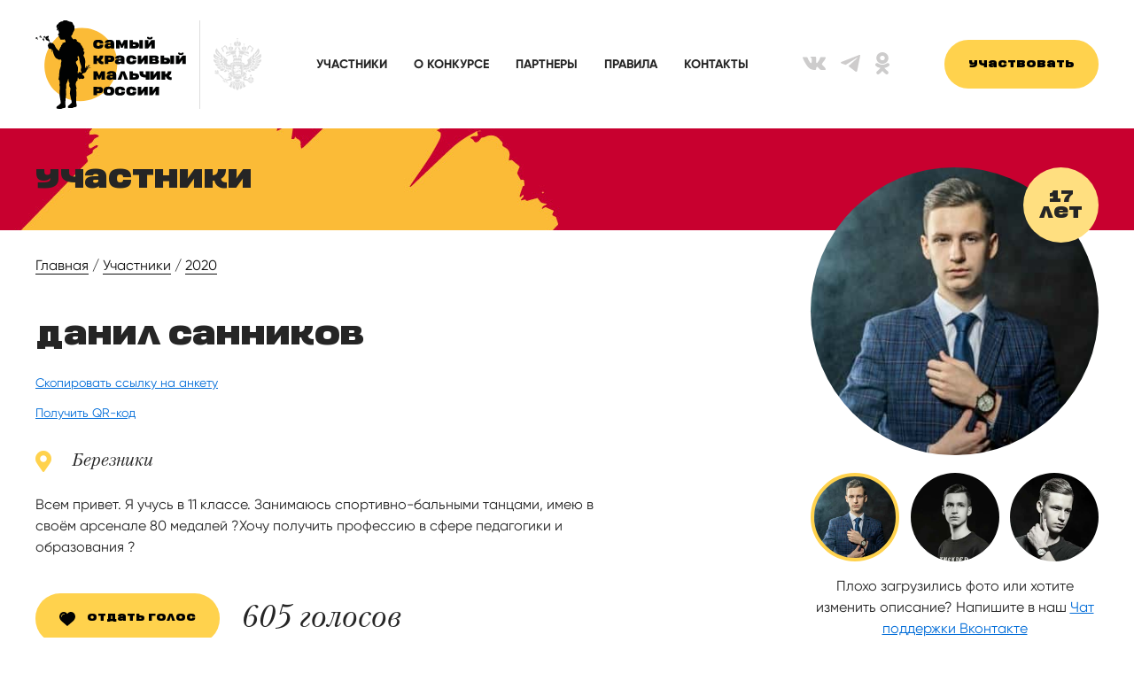

--- FILE ---
content_type: text/html; charset=UTF-8
request_url: https://mostbeautyboy.ru/contests/danil-sannikov
body_size: 4347
content:
<!DOCTYPE html>
<html lang="ru">
<head>
	<meta charset="UTF-8">
	<title>Данил Санников — Березники</title>
	<meta name="keywords" content="Данил Санников">
	<meta name="description" content="Данил Санников. Конкурс самый красивый мальчик России.">
	<meta name="viewport" content="width=device-width, initial-scale=1.0">
	<meta name="format-detection" content="telephone=no">
    <meta name="mailru-verification" content="e105e1a3dfbd0332" />
	<meta property='og:title' content='Данил Санников — Березники'>
	<meta property="og:type" content="article">
	<meta property="og:url" content="https://mostbeautyboy.ru/contests/danil-sannikov">
	<link rel="icon" href="https://mostbeautygirl.ru/img/favicon-120.png" type="image/x-icon">
	<meta property='og:image' content='https://mostbeautyboy.ru/img/logo.jpg'>
	<link type="image/ico" href="/favicon.ico" rel="shortcut icon">
	<link rel="stylesheet" href="/css/styles.css?1736160692">
	<script defer src="/js/general.js?1736160703"></script>
	<link rel="stylesheet" href="/css/awesome.css">
	<link rel="stylesheet" href="/css/filepond.min.css">
	<link rel="stylesheet" href="/css/filepond-plugin-image-preview.min.css">
	<script type="text/javascript" src="https://vk.com/js/api/openapi.js?163"></script>
	 <script async src="https://yandex.ru/ads/system/header-bidding.js"></script>
<script>
  const caramelJS = document.createElement('script'); 
  caramelJS.src = "https://ads.digitalcaramel.com/caramel.js?ts="+new Date().getTime();
  caramelJS.async = true;
  document.head.appendChild(caramelJS);
</script>
<link rel="stylesheet" href="https://cdn.adfinity.pro/foralls/adfinity_1.1.css">
<script src="https://yandex.ru/ads/system/header-bidding.js"></script>
<script src="https://cdn.adfinity.pro/foralls/adfinity_1.1.js"></script>
<script src="https://cdn.adfinity.pro/partners/mostbeautyboy.ru/hbconfig.js"></script>
<script>window.yaContextCb = window.yaContextCb || []</script>
<script src="https://yandex.ru/ads/system/context.js" async></script>
<link rel="preconnect" href="https://ads.betweendigital.com" crossorigin>
 
	
<!-- Yandex.Metrika counter -->
<script type="text/javascript" >
   (function(m,e,t,r,i,k,a){m[i]=m[i]||function(){(m[i].a=m[i].a||[]).push(arguments)};
   m[i].l=1*new Date();k=e.createElement(t),a=e.getElementsByTagName(t)[0],k.async=1,k.src=r,a.parentNode.insertBefore(k,a)})
   (window, document, "script", "https://mc.yandex.ru/metrika/tag.js", "ym");

   ym(56681035, "init", {
        clickmap:true,
        trackLinks:true,
        accurateTrackBounce:true,
        webvisor:true
   });
</script>
<noscript><div><img src="https://mc.yandex.ru/watch/56681035" style="position:absolute; left:-9999px;" alt="" /></div></noscript>
<!-- /Yandex.Metrika counter -->
	
</head>

<body class="preload">

<!-- Yandex.RTB R-A-622866-7 -->
<script>window.yaContextCb.push(()=>{
  Ya.Context.AdvManager.render({
    type: 'fullscreen',    
    platform: 'touch',
    blockId: 'R-A-622866-7'
  })
})</script>

<script type="text/javascript">
let blockIds2 = {
pc: 'R-A-622866-5',
mob: 'R-A-622866-6',
};
let device2 = ( +window.innerWidth > 800 ) ? 'pc' : 'mob';
window.yaContextCb.push(()=>{
Ya.Context.AdvManager.render({
renderTo: 'yandex_rtb_R2',
blockId: blockIds2[ device2 ]
})
}); 
</script>

<script>
    let invoked = false;
    window.addEventListener('scroll', function () {
        if (window.pageYOffset > 500 && invoked == false) {
            console.log('test');
            invoked = true;
            adfoxCallCode = function () {
                window.yaContextCb.push(() => {
                    Ya.adfoxCode.createAdaptive({
                        ownerId: 359693,
                        containerId: 'adfox_164975993002539836',
                        params: {
                            pp: 'bqeb',
                            ps: 'fqjd',
                            p2: 'hpqk'
                        },
                        onLoad: function (data) {
                            console.log(data);
                            console.log('Overlay loaded');
                        },
                        onRender: function () {

                            console.log('Overlay rendered');
                        },
                        onError: function (error) {
                            console.log(error);

                        },
                        onStub: function () {
                            console.log('Server return no ad');
                        }
                    }, ['tablet', 'phone'], {
                        tabletWidth: 1023,
                        phoneWidth: 768,
                        isAutoReloads: false
                    })
                });
            };
            makeAdfinityOverlay(adfoxCallCode, 10, 0, "adfox_164975993002539836", 300, 250);
        }
    });
</script>

	<header class="container flex sb aic fww">
		<a href="/" class="logo flex aic">
			<img src="/img/logo-new.svg" alt="">
			<img src="/img/eagl-new.png" alt="">
		</a>

		<ul class="menu flex">
			<li><a class="menu_item" href="/contests">Участники</a></li>
			<li><a class="menu_item" href="/about">О конкурсе</a></li>
			<li><a class="menu_item" href="/partners">Партнеры</a></li>
			<li><a class="menu_item" href="/rules">Правила</a></li>
			<li><a class="menu_item" href="/contacts">Контакты</a></li>
		</ul>

		<div class="socials flex aic">
			<a href="https://vk.com/mostbeautyboy" target="_blank" class="socials_item vk"><img src="/img/vk.svg" alt=""></a>
			<a href="https://t.me/mostbeautyboy" target="_blank" class="socials_item tg"><img src="/img/tg.svg" alt=""></a>
			<a href="https://ok.ru/mostbeautyboy" target="_blank" class="socials_item ok"><img src="/img/ok.svg" alt=""></a>
		</div>

		<a href="/registration" class="btn">Участвовать</a>
		
		<div class="open_menu_mob">
			<span></span>
		</div>		
		<ul class="menu_mob">
			<li><a class="menu_mob_item" href="/contests">Участники</a></li>
			<li><a class="menu_mob_item" href="/about">О конкурсе</a></li>
			<li><a class="menu_mob_item" href="/partners">Партнеры</a></li>
			<li><a class="menu_mob_item" href="/rules">Правила</a></li>
			<li><a class="menu_mob_item" href="/contacts">Контакты</a></li>
			<li><a class="menu_mob_item" style="background: #ffd24d;" href="/registration">Участвовать</a></li>
		</ul>
	</header>
	
<div class="container">
<div caramel-id="01j78m1rwe8qdehastj8dbfdbw"></div>
<div caramel-id="01j78m1rwb2kqv2p39b1nxxa3f"></div>
</div>
	
	<div class="header_block">
	<div class="container flex sb">
		<h1>Участники</h1>
	</div>
</div>

<div class="container">
	<div class="broad">
		<a href="/" class="broad_item link_2">Главная</a> / 
		<a href="/contests" class="broad_item link_2">Участники</a> / 
		<a href="/contests?year=2020" class="broad_item link_2">2020</a>
	</div>
</div>

<div itemscope itemtype="https://schema.org/Person">

<div class="container c_card flex sb aic">
	<div class="c_card_left">
		<div class="c_card_name" itemprop="name">Данил Санников
			
		</div>
		<div class="res_suc_link js_copy" data-url="https://mostbeautyboy.ru/contests/danil-sannikov"><span class="link">Скопировать ссылку на анкету</span></div><br>
		<p class="res_suc_link js_copy"><a target="_blank" class="link" href="https://qrcode.tec-it.com/API/QRCode?data=https://mostbeautyboy.ru/contests/danil-sannikov">Получить QR-код</a></p>
		<br><br>
		<div class="c_card_city"><i class="fas fa-map-marker-alt"></i> Березники</div>
		<p class="c_card_info" itemprop="description">Всем привет. Я учусь в 11 классе. Занимаюсь спортивно-бальными танцами, имею в своём арсенале 80 медалей ?Хочу получить профессию в сфере педагогики и образования ?</p>

		<div class="c_card_btn flex aic">
			<div class="btn add_voice" data-id="15837"><img src="/img/hearth.svg" alt="">Отдать голос</div>
			<div class="c_item_voic">605 голосов</div>
		</div>
	</div>
	<div class="c_card_right">
	<meta itemprop="image" content="https://mostbeautyboy.ru/images/photos/5e3239463d5c4.jpg"></meta>
		<div class="big_photo" style="background-image: url(/images/photos/5e3239463d5c4.jpg);">
			<div class="c_card_age">
				17 <br>
				лет
			</div>
			
		</div>

		<div class="thumb_block flex sb">
			<div class="mini_photo active" style="background-image: url(/images/photos/5e3239463d5c4.jpg);"></div>
			<div class="mini_photo" style="background-image: url(/images/photos/5e323946337bd.jpg);"></div>
			<div class="mini_photo" style="background-image: url(/images/photos/5e32395522987.jpg);"></div>
		</div>
		
		<br>
		
		<p class="index_second_text">Плохо загрузились фото или хотите изменить описание? Напишите в наш  <a target="_blank" class="link" href="https://vk.com/im?sel=-183910970">Чат поддержки Вконтакте</a></p>
		
		
	</div>

</div>	
</div>

<div caramel-id="01j78m1rw3kqmavs26y331zqyt"></div>

<br>
	<div class="container">
		<div class="gen_partner">
			<div class="gen_partner_text">Голосовать можно каждые 24 часа</div>
			<div class="gp_childs">
				<img src="/img/24-girl.png" alt="Девочка">
			</div>
			<div class="gp_childs_btn">
				<div id="button"
					 class="panel-white">

				<a href="https://vk.me/join/LdTUkBzmFS/FmeWIVZiHVJUUQR4CeetWOKg=" target="_blank" class="btn">Заходи в чат</a>

				</div>
			</div>
		</div>
	</div>

<div class="container">
	<div class="position">
		<h3>Позиция среди участников</h3>

		<div class="flex fww">
			
			<div class="pos_item flex aic">
				<div class="pos_item_img">
					<img src="/img/venok-new.svg" alt="">
					<div class="pos_item_text">
						<span></span><br>место
					</div>
				</div>
				<p>В категории 17 лет</p>
			</div>
			<div class="pos_item flex aic">
				<div class="pos_item_img">
					<img src="/img/venok-new.svg" alt="">
					<div class="pos_item_text">
						<span></span><br>место
					</div>
				</div>
				<p>Среди всех участников</p>
			</div>
			
			
			<div class="pos_item flex aic">
				<div class="pos_item_img">
					<img src="/images/opt/5ea3288eb16b4_team.png" alt="">
				</div>
				<p>Победитель конкурса Команда поддержки</p>
			</div>
			
	<!--  
		<div class="pos_item flex aic">
				<div class="pos_item_img">
					<img src="https://mostbeautyboy.ru/img/express.svg" alt="">

				</div>
				<p>Идет экспресс-конкурс. <b><a href="https://vk.com/wall-183910970_40964" target="_blank">Подробнее ></a></b></p>
		</div>	
		-->	
	</div>
	</div>

	<div class="share flex aic fww">
		<div class="share_header">Расскажи друзьям:</div>
		<a target="_blank" href="https://vk.com/share.php?url=https://mostbeautyboy.ru/contests/danil-sannikov" class="share_item vk"><img src="/img/repost/vk.svg" alt=""></a>
		<a target="_blank" href="https://connect.ok.ru/offer?url=https://mostbeautyboy.ru/contests/danil-sannikov" class="share_item ok"><img src="/img/repost/ok.svg" alt=""></a>
		<a target="_blank" href="https://telegram.me/share/url?url=https://mostbeautyboy.ru/contests/danil-sannikov" class="share_item fb"><img src="/img/repost/tg.svg" alt=""></a>
		<a target="_blank" href="viber://forward?text=https://mostbeautyboy.ru/contests/danil-sannikov" class="share_item inst"><img src="/img/repost/viber.svg" alt=""></a>
		<a target="_blank" href="https://api.whatsapp.com/send?text=https://mostbeautyboy.ru/contests/danil-sannikov" class="share_item inst"><img src="/img/repost/whatsapp.svg" alt=""></a>
	</div>

<h2 class="base_line_h">Комментарии</h2>
<!-- Put this script tag to the <head> of your page -->
<script type="text/javascript" src="https://vk.com/js/api/openapi.js?168"></script>
<script type="text/javascript">
  VK.init({ apiId: 7228152, onlyWidgets: true });
</script>

<!-- Put this div tag to the place, where the Comments block will be -->
<div id="vk_comments"></div>
<script type="text/javascript">
  VK.Widgets.Comments("vk_comments", {limit: 10, attach: "*"});
</script>
	
<h2 class="base_line_h">Полезные ссылки</h2>

		<p class="index_second_text"><a class="link" href="/about" target="_blank">О конкурсе</a></p><br>
		<p class="index_second_text"><a class="link" href="/gramota" target="_blank">Получить грамоту</a></p><br>
		<p class="index_second_text"><a class="link" href="/rules" target="_blank">Правила конкурса</a></p><br>
		<p class="index_second_text"><a class="link" href="https://vk.me/join/LdTUkBzmFS/FmeWIVZiHVJUUQR4CeetWOKg=" target="_blank">Чат для участников</a></p>
</div>
	
</div>


<div id="voice" class="popup">
	<form name="voice" class="popup-cont" method="post">
		
			<div class="contest_voic_off">Голосование <br>
				завершено</div>
			<br>
			<br>
			<a href="https://vk.com/mostbeautyboy" target="_blank" class="btn">Перейти в группу Вконтакте</a>
		
		

		<div class="close"></div>
	</form>

	<div class="mask"></div>
</div>

<div id="voice_no" class="popup ">
	<form name="voice" class="popup-cont" method="post">
		<div class="voice_no_header">С вашего IP уже голосовали!</div>
		
		<div class="voice_no_block">
			<p>Пригласите друзей, они приблизят к победе</p>
			<div class="share flex center aic fww">
				<a target="_blank" href="https://vk.com/share.php?url=https://mostbeautyboy.ru/contests/danil-sannikov" class="share_item vk"><img src="/img/repost/vk.svg" alt=""></a>
				<a target="_blank" href="https://connect.ok.ru/offer?url=https://mostbeautyboy.ru/contests/danil-sannikov" class="share_item ok"><img src="/img/repost/ok.svg" alt=""></a>
				<a target="_blank" href="https://telegram.me/share/url?url=https://mostbeautyboy.ru/contests/danil-sannikov" class="share_item fb"><img src="/img/repost/tg.svg" alt=""></a>
				<a target="_blank" href="viber://forward?text=https://mostbeautyboy.ru/contests/danil-sannikov" class="share_item inst"><img src="/img/repost/viber.svg" alt=""></a>
				<a target="_blank" href="https://api.whatsapp.com/send?text=https://mostbeautyboy.ru/contests/danil-sannikov" class="share_item inst"><img src="/img/repost/whatsapp.svg" alt=""></a>
			</div>
		</div>
		<div class="close"></div>
	</form>

	<div class="mask"></div>
</div>

<div id="voice_yes" class="popup ">
	<form name="voice" class="popup-cont" method="post">
		<div class="voice_no_header">Ваш голос учтен!</div>
		
		<div class="voice_no_block">
			<p>Пригласите друзей, они приблизят к победе</p>
			<div class="share flex center aic fww">
				<a target="_blank" href="https://vk.com/share.php?url=https://mostbeautyboy.ru/contests/danil-sannikov" class="share_item vk"><img src="/img/repost/vk.svg" alt=""></a>
				<a target="_blank" href="https://connect.ok.ru/offer?url=https://mostbeautyboy.ru/contests/danil-sannikov" class="share_item ok"><img src="/img/repost/ok.svg" alt=""></a>
				<a target="_blank" href="https://telegram.me/share/url?url=https://mostbeautyboy.ru/contests/danil-sannikov" class="share_item fb"><img src="/img/repost/tg.svg" alt=""></a>
				<a target="_blank" href="viber://forward?text=https://mostbeautyboy.ru/contests/danil-sannikov" class="share_item inst"><img src="/img/repost/viber.svg" alt=""></a>
				<a target="_blank" href="https://api.whatsapp.com/send?text=https://mostbeautyboy.ru/contests/danil-sannikov" class="share_item inst"><img src="/img/repost/whatsapp.svg" alt=""></a>
			</div>
		</div>
		<div class="close"></div>
	</form>

	<div class="mask"></div>
</div>

<br/><br/>

	<div class="container">
		<div class="gen_partner">
			<div class="gen_partner_text">Генеральный партнер</div>
			<div class="gp_childs">
				<img src="/img/children2.png" alt="">
			</div>
		
			<div class="gp_childs_btn">
<a href="https://russiachildrens.ru" target="_blank" class="btn">Попади в журнал</a>
			</div>
			
			<a target="_blank" href="https://russiachildrens.ru" class="gen_partner_logo">
				<img src="/img/partners/deti.svg" alt="">
			</a>
		</div>
	</div>
			
<br/><br/>

	<div class="header container flex sb aic fww">
		<a href="/" class="logo flex aic">
			<img src="/img/logo-new.svg" alt="">
			<img src="/img/eagl-new.png" alt="">
		</a>

		<ul class="menu flex">
			<li><a class="menu_item" href="/contests">Участники</a></li>
			<li><a class="menu_item" href="/about">О конкурсе</a></li>
			<li><a class="menu_item" href="/partners">Партнеры</a></li>
			<li><a class="menu_item" href="/rules">Правила</a></li>
			<li><a class="menu_item" href="/contacts">Контакты</a></li>
		</ul>

		<div class="socials flex aic">
			<a href="https://vk.com/mostbeautyboy" target="_blank" class="socials_item vk"><img src="/img/vk.svg" alt=""></a>
			<a href="https://t.me/mostbeautyboy" target="_blank" class="socials_item tg"><img src="/img/tg.svg" alt=""></a>
			<a href="https://ok.ru/mostbeautyboy" target="_blank" class="socials_item ok"><img src="/img/ok.svg" alt=""></a>
		</div>

		<a href="https://mostbeautyboy.ru/news/donat" class="btn">Помочь проекту</a>
	</div>

</body>
</html>

--- FILE ---
content_type: image/svg+xml
request_url: https://mostbeautyboy.ru/img/partners/deti.svg
body_size: 34737
content:
<?xml version="1.0" encoding="utf-8"?>
<!-- Generator: Adobe Illustrator 16.2.0, SVG Export Plug-In . SVG Version: 6.00 Build 0)  -->
<!DOCTYPE svg PUBLIC "-//W3C//DTD SVG 1.1//EN" "http://www.w3.org/Graphics/SVG/1.1/DTD/svg11.dtd">
<svg version="1.1" id="Слой_1" xmlns="http://www.w3.org/2000/svg" xmlns:xlink="http://www.w3.org/1999/xlink" x="0px" y="0px"
	 width="162px" height="51px" viewBox="0 0 162 51" enable-background="new 0 0 162 51" xml:space="preserve">
<g>
	<path fill-rule="evenodd" clip-rule="evenodd" fill="#D7001D" d="M59.862,39.65v-2.86h0.97c0.84,0,1.44,0.649,1.44,1.431
		c0,0.779-0.6,1.43-1.44,1.43H59.862z M60.832,32.21c-3.86,0-7.24,0.24-7.24,0.24v17.03h6.27v-5.371c0,0,1.21,0.121,2.17,0.121
		c4.1,0,6.51-2.41,6.51-6.01C68.542,34.62,66.132,32.21,60.832,32.21z"/>
	<path fill-rule="evenodd" clip-rule="evenodd" fill="#D7001D" d="M88.932,41.01c0-4.96-3.859-8.76-9.41-8.76
		c-5.55,0-9.41,3.8-9.41,8.76c0,4.961,3.86,8.77,9.41,8.77C85.072,49.779,88.932,45.971,88.932,41.01z M82.172,41.01
		c0,1.711-1.2,2.94-2.65,2.94s-2.65-1.229-2.65-2.94c0-1.71,1.2-2.93,2.65-2.93S82.172,39.3,82.172,41.01z"/>
	<path fill-rule="evenodd" clip-rule="evenodd" fill="#D7001D" d="M90.832,41.01c0,4.961,3.859,8.77,8.93,8.77
		c4.579,0,6.749-2.619,6.749-2.619l-2.89-4.561c0,0-1.449,1.351-3.139,1.351c-1.69,0-2.891-1.229-2.891-2.94
		c0-1.71,1.2-2.93,2.891-2.93c1.689,0,3.139,1.34,3.139,1.34l2.89-4.561c0,0-2.17-2.609-6.749-2.609
		C94.691,32.25,90.832,36.05,90.832,41.01z"/>
	<path fill-rule="evenodd" clip-rule="evenodd" fill="#D7001D" d="M107.841,41.01c0,4.961,3.86,8.77,8.92,8.77
		c4.59,0,6.76-2.619,6.76-2.619l-2.899-4.561c0,0-1.45,1.351-3.13,1.351c-1.69,0-2.9-1.229-2.9-2.94c0-1.71,1.21-2.93,2.9-2.93
		c1.68,0,3.13,1.34,3.13,1.34l2.899-4.561c0,0-2.17-2.609-6.76-2.609C111.701,32.25,107.841,36.05,107.841,41.01z"/>
	<polygon fill-rule="evenodd" clip-rule="evenodd" fill="#D7001D" points="131.601,40.77 131.601,32.54 125.331,32.54 
		125.331,49.48 132.081,49.48 135.94,41.25 135.94,49.48 142.211,49.48 142.211,32.54 135.461,32.54 	"/>
	<polygon fill-rule="evenodd" clip-rule="evenodd" fill="#D7001D" points="151.391,40.77 151.391,32.54 145.121,32.54 
		145.121,49.48 151.87,49.48 155.73,41.25 155.73,49.48 162,49.48 162,32.54 155.25,32.54 	"/>
</g>
<g>
	<path fill-rule="evenodd" clip-rule="evenodd" fill="#D7001D" d="M65.552,20.35c0,0,1.5-3.44,1.5-10.7h3.729v10.7H65.552z
		 M80.481,20.35V2.04h-22.04c0,14.87-2.61,18.31-2.61,18.31h-2.24v7.88h29.881v-7.88H80.481z"/>
	<polygon fill-rule="evenodd" clip-rule="evenodd" fill="#D7001D" points="95.832,18.68 105.53,18.68 105.53,11.32 95.832,11.32 
		95.832,9.43 106.28,9.43 106.28,2.07 86.132,2.07 86.132,27.93 107.021,27.93 107.021,20.57 95.832,20.57 	"/>
	<polygon fill-rule="evenodd" clip-rule="evenodd" fill="#D7001D" points="108.892,2.04 108.892,10.57 115.981,10.57 115.981,27.93 
		125.681,27.93 125.681,10.57 132.771,10.57 132.771,2.04 	"/>
	<polygon fill-rule="evenodd" clip-rule="evenodd" fill="#D7001D" points="145.581,14.63 145.581,2.07 135.881,2.07 135.881,27.93 
		146.331,27.93 152.3,15.37 152.3,27.93 162,27.93 162,2.07 151.55,2.07 	"/>
</g>
<g>
	<path fill-rule="evenodd" clip-rule="evenodd" fill="#D7001D" d="M3.763,11.31c0.26-0.17-0.24-0.41-0.399-1.13
		c-0.23-1.09,0-1.76,0.32-1.73c0.36,0.02,0.02,0.42,0.8,1.24c0.23-0.05-0.03-0.07-0.32-0.91c-0.25-0.61-0.33-0.61-0.52-0.61
		C3.133,8.08,2.494,10,3.763,11.31z M2.883,14.81c0.2-0.18-0.38-0.41-0.67-0.84c-0.63-0.91-0.45-1.58-0.31-1.59
		c0.36-0.02,0.51,0.51,1.3,1.12c0.23-0.11-0.22-0.39-0.53-0.79C2.383,12.34,2.053,12,1.854,12C1.394,12.03,1.343,14.03,2.883,14.81z
		 M2.563,22.51c-0.41-0.1-0.69-0.28-0.93-0.4c-0.24-0.13-0.57-0.41-0.5-0.61c0.04-0.2,0.64-0.2,1.09-0.2
		c0.01-0.32-1.21-0.2-1.39,0.08c-0.18,0.27,0.3,0.74,0.56,0.9C1.644,22.43,2.573,22.83,2.563,22.51z M1.943,19.91
		c-0.79-0.5-1.49-0.97-1.22-1.33c0.2-0.26,0.66-0.15,1.37-0.03c0.22-0.22-1.2-0.56-1.64-0.09C-0.006,18.94,1.773,20.33,1.943,19.91z
		 M2.673,17.7c0.24-0.15-0.32-0.43-0.62-0.68c-0.55-0.45-0.66-1.15-0.52-1.27c0.2-0.19,0.8,0.42,1.41,0.5c0.15-0.2-0.3-0.3-0.67-0.5
		s-0.8-0.35-0.97-0.25C0.983,15.7,1.083,17,2.673,17.7z M2.763,25.07c-0.01-0.05-0.25-0.05-0.59-0.09c-0.37-0.06-0.7-0.32-0.69-0.6
		c0.02-0.42,0.68-0.51,0.93-0.57c0.03-0.27-1.29-0.03-1.32,0.55c-0.02,0.46,0.68,0.83,1.08,0.88
		C2.494,25.27,2.744,25.21,2.763,25.07z M2.073,26.38l0.07-0.17l0.22,0.17l-0.11,0.351l-0.43-0.09l0.08-0.311L2.073,26.38z
		 M8.733,17.06c0.23-0.06-0.01-0.27-0.21-0.59c-0.46-0.66-0.33-1.33-0.27-1.73c0.05-0.11-0.08-0.38-0.14-0.29
		C7.903,14.93,7.763,15.98,8.733,17.06z M7.903,18.8c0.15-0.12-0.74-1.1-0.56-1.29c0.17-0.18,0.26,0,0.34-0.09
		c0.06-0.09-0.3-0.33-0.57,0C6.823,17.77,7.773,18.91,7.903,18.8z M11.413,19.07c0,0,0.1-0.19-0.08-0.33
		c-0.53-0.41-0.45-1.13-0.43-1.64c0-0.18-0.1-0.28-0.22-0.18C10.583,18.13,10.733,18.46,11.413,19.07z M10.833,23.48
		c0.16-0.1-0.34-0.3-0.31-0.72c0.02-0.33,0.4-0.51,0.37-0.64c-0.06-0.14-0.67,0.27-0.67,0.61
		C10.233,23.11,10.693,23.58,10.833,23.48z M10.823,21.3c0.12-0.09-0.22-0.52-0.06-0.85c0.1-0.22,0.68-0.19,0.65-0.32
		c-0.04-0.14-0.73-0.04-0.89,0.16C10.363,20.48,10.683,21.35,10.823,21.3z M12.193,22.83c0.05-0.23-0.95-0.26-0.97-0.05
		C11.203,22.99,12.183,23.05,12.193,22.83z M12.443,21.51c0.12-0.21-0.83-0.68-0.93-0.5C11.423,21.19,12.313,21.7,12.443,21.51z
		 M11.833,25.25c-0.1-0.15-0.52-0.01-0.72-0.28c-0.17-0.24,0.25-0.56,0.09-0.7c-0.14-0.15-0.47,0.63-0.3,0.85
		C11.093,25.36,11.933,25.4,11.833,25.25z M13.413,26.41c-0.05-0.04-0.42,0.16-0.73-0.03c-0.31-0.21-0.15-0.54-0.28-0.62
		c-0.15-0.07-0.12,0.68,0.14,0.84C13.003,26.73,13.543,26.54,13.413,26.41z M16.943,26.59c-0.08-0.08-0.11,0.34-0.4,0.37
		c-0.42,0.08-0.46-0.319-0.59-0.25c-0.16,0.069,0.02,0.25,0.16,0.37c0.11,0.07,0.31,0.141,0.48,0.1
		C16.993,27.1,16.993,26.66,16.943,26.59z M15.163,26.71c-0.12-0.069-0.19,0.24-0.53,0.24c-0.42,0-0.36-0.36-0.49-0.38
		c-0.13-0.021-0.04,0.26,0.03,0.35c0.1,0.13,0.2,0.28,0.45,0.301C14.873,27.23,15.303,26.75,15.163,26.71z M14.753,25.55
		c-0.16-0.021-0.22,0.72-0.07,0.729C14.843,26.29,14.923,25.561,14.753,25.55z M13.463,25.15c-0.17-0.11-0.64,0.6-0.49,0.7
		C13.153,25.93,13.643,25.27,13.463,25.15z M12.453,24.26c-0.09-0.21-0.84,0.2-0.72,0.39C11.843,24.79,12.593,24.43,12.453,24.26z
		 M16.213,25.45c-0.23,0.069,0,0.729,0.1,0.72S16.373,25.46,16.213,25.45z M16.253,46.18c0.03-0.06,0-0.14-0.13-0.14
		c-0.59,0.01-1.49,0.56-1.02,1.61C15.113,46.76,15.443,46.311,16.253,46.18z M19.923,47.15c0.02,1.08,0.46,1.49,0.94,1.949
		c0.08,0.08,0.22,0.121,0.32,0.101c0.11-0.03-0.16-0.12-0.24-0.261c-0.54-0.59-0.74-0.959-0.75-1.869
		c-0.03-1.59,1.57-3.631,1.39-3.69c-0.01,0-0.07,0.04-0.13,0.12C20.143,45.59,19.913,46.21,19.923,47.15z M22.263,46.939h0.13
		c-0.1,0.561-0.1,0.99-0.01,1.57h-0.13C22.113,48.12,22.113,47.55,22.263,46.939z M18.213,45.59c0.31,1.01,0.89,0.561,1.01,0.631
		c-0.4,0.52-1.09-0.021-1.15-0.531C18.073,45.609,18.153,45.59,18.213,45.59z M15.033,44.16c0.19,0.65,0.7,0.96,0.87,0.99
		c0.1,0.039,0.07,0.109,0.01,0.16C15.263,45.359,14.973,44.62,15.033,44.16z M30.782,46.18c-0.01-0.05,0.01-0.14,0.15-0.14
		c0.59,0.01,1.48,0.569,1.02,1.62C31.942,46.779,31.623,46.311,30.782,46.18z M27.112,47.15c-0.02,1.09-0.47,1.49-0.94,1.959
		c-0.08,0.08-0.21,0.121-0.32,0.101c-0.1-0.03,0.16-0.12,0.25-0.26c0.54-0.591,0.74-0.97,0.74-1.87c0.02-1.59-1.549-3.641-1.379-3.7
		c0.01,0,0.07,0.04,0.12,0.12C26.893,45.59,27.163,46.221,27.112,47.15z M24.783,46.95h-0.13c0.09,0.569,0.09,0.989,0.01,1.56h0.13
		C24.923,48.141,24.923,47.55,24.783,46.95z M28.853,45.59c-0.32,1.02-0.92,0.57-1.01,0.641c0.4,0.51,1.08-0.021,1.12-0.53
		C28.982,45.62,28.882,45.6,28.853,45.59z M32.022,44.17c-0.2,0.65-0.71,0.95-0.87,0.98c-0.11,0.039-0.06,0.119-0.01,0.18
		C31.792,45.37,32.083,44.63,32.022,44.17z M23.523,50.67c-0.35-0.21-0.64-0.46-0.9-0.82l0.07-0.18c0.23,0.311,0.43,0.561,0.83,0.74
		c0.41-0.18,0.6-0.41,0.84-0.73l0.05,0.18C24.163,50.221,23.873,50.471,23.523,50.67z M43.282,11.32c-0.25-0.17,0.24-0.41,0.4-1.13
		c0.26-1.08,0-1.76-0.3-1.74c-0.37,0.02-0.05,0.43-0.81,1.25c-0.23-0.05,0.01-0.07,0.32-0.91c0.25-0.62,0.34-0.62,0.53-0.62
		C43.942,8.09,44.563,10,43.282,11.32z M44.493,22.51c0.41-0.09,0.7-0.28,0.94-0.39c0.23-0.12,0.56-0.42,0.5-0.62s-0.66-0.2-1.1-0.2
		c0-0.31,1.2-0.2,1.38,0.08c0.2,0.28-0.29,0.74-0.55,0.91C45.413,22.45,44.482,22.84,44.493,22.51z M45.103,19.93
		c0.81-0.51,1.5-0.98,1.24-1.34c-0.21-0.27-0.66-0.15-1.39-0.01c-0.21-0.25,1.21-0.58,1.65-0.11
		C47.063,18.94,45.282,20.35,45.103,19.93z M44.163,14.82c-0.19-0.19,0.4-0.41,0.68-0.82c0.63-0.92,0.44-1.59,0.31-1.61
		c-0.37-0.01-0.52,0.51-1.32,1.11c-0.2-0.1,0.26-0.38,0.54-0.76c0.3-0.4,0.65-0.72,0.83-0.72
		C45.663,12.04,45.703,14.04,44.163,14.82z M44.393,17.72c-0.24-0.17,0.31-0.45,0.63-0.7c0.53-0.45,0.64-1.13,0.5-1.25
		c-0.19-0.2-0.79,0.4-1.42,0.49c-0.16-0.21,0.31-0.31,0.67-0.51c0.38-0.2,0.81-0.34,0.98-0.25
		C46.063,15.71,45.973,17.02,44.393,17.72z M44.282,25.07c0.01-0.04,0.26-0.04,0.59-0.08c0.38-0.06,0.71-0.32,0.71-0.6
		c-0.03-0.41-0.7-0.52-0.96-0.56c-0.01-0.28,1.32-0.05,1.33,0.54c0.02,0.46-0.68,0.82-1.09,0.87
		C44.563,25.27,44.322,25.22,44.282,25.07z M39.743,20.68c-0.17-0.12,0.62-0.61,0.5-0.93c-0.1-0.3-0.68-0.15-0.71-0.26
		c-0.05-0.08,0.75-0.22,0.94,0.17C40.663,20.05,39.882,20.78,39.743,20.68z M39.152,18.81c-0.13-0.13,0.73-1.11,0.57-1.29
		c-0.19-0.19-0.26-0.01-0.34-0.1c-0.07-0.09,0.27-0.32,0.56,0.01C40.232,17.77,39.282,18.94,39.152,18.81z M39.572,22.72
		c-0.1-0.15,0.66-0.34,0.56-0.78c-0.07-0.34-0.73-0.29-0.67-0.44c0.03-0.12,0.83,0.05,0.94,0.46
		C40.502,22.37,39.663,22.87,39.572,22.72z M39.072,24.58c-0.07-0.13,0.62-0.12,0.67-0.59c0.04-0.33-0.3-0.37-0.26-0.48
		c0.08-0.12,0.57,0.24,0.53,0.58C39.942,24.49,39.172,24.73,39.072,24.58z M38.112,26.2c0.07-0.171,0.68,0.069,0.91-0.29
		c0.11-0.18-0.18-0.56-0.09-0.64c0.09-0.08,0.47,0.49,0.35,0.759C39.172,26.33,38.042,26.38,38.112,26.2z M38.313,17.06
		c-0.21-0.04,0.02-0.25,0.23-0.58c0.46-0.65,0.32-1.33,0.25-1.72c-0.03-0.13,0.09-0.39,0.16-0.29
		C39.152,14.93,39.313,15.98,38.313,17.06z M35.623,19.07c0,0-0.09-0.17,0.1-0.3c0.53-0.42,0.45-1.16,0.43-1.65
		c-0.01-0.2,0.1-0.28,0.21-0.19C36.462,18.14,36.322,18.46,35.623,19.07z M36.223,23.48c-0.14-0.09,0.32-0.29,0.31-0.71
		c-0.02-0.34-0.41-0.5-0.37-0.65c0.06-0.12,0.68,0.28,0.67,0.62C36.822,23.12,36.353,23.58,36.223,23.48z M36.243,21.3
		c-0.13-0.07,0.21-0.52,0.03-0.83c-0.09-0.24-0.66-0.21-0.65-0.33c0.05-0.14,0.74-0.05,0.91,0.16
		C36.683,20.49,36.362,21.37,36.243,21.3z M34.853,22.84c-0.04-0.23,0.97-0.27,0.99-0.05C35.842,22.99,34.882,23.06,34.853,22.84z
		 M34.612,21.52c-0.12-0.22,0.82-0.68,0.92-0.5C35.623,21.2,34.743,21.7,34.612,21.52z M34.022,19.78
		c-0.21-0.21,0.79-1.25,0.97-1.05C35.143,18.95,34.243,20.02,34.022,19.78z M35.223,25.27c0.1-0.17,0.52-0.03,0.71-0.29
		c0.17-0.25-0.25-0.55-0.09-0.7c0.15-0.15,0.48,0.63,0.31,0.85C35.953,25.36,35.112,25.4,35.223,25.27z M33.632,26.42
		c0.05-0.04,0.44,0.17,0.74-0.04c0.3-0.2,0.14-0.53,0.28-0.601c0.14-0.069,0.11,0.671-0.15,0.83
		C34.063,26.73,33.512,26.54,33.632,26.42z M30.112,26.6c0.08-0.08,0.12,0.351,0.4,0.371c0.42,0.079,0.45-0.311,0.59-0.24
		c0.14,0.049-0.01,0.24-0.16,0.35c-0.1,0.08-0.32,0.15-0.49,0.109C30.052,27.1,30.042,26.66,30.112,26.6z M31.873,26.71
		c0.12-0.069,0.21,0.24,0.54,0.24c0.43,0,0.38-0.36,0.5-0.36c0.13-0.02,0.04,0.25-0.03,0.34c-0.09,0.12-0.19,0.291-0.44,0.291
		C32.183,27.24,31.762,26.779,31.873,26.71z M32.313,25.561c0.16-0.021,0.22,0.719,0.07,0.729
		C32.223,26.3,32.132,25.57,32.313,25.561z M33.583,25.16c0.17-0.1,0.66,0.6,0.5,0.71C33.913,25.93,33.413,25.27,33.583,25.16z
		 M30.853,25.46c0.21,0.06,0,0.72-0.1,0.72C30.632,26.17,30.703,25.47,30.853,25.46z M13.203,12.81c-0.12,0.07-0.41,0.23-0.34,0.56
		c0.13-0.08,0.34-0.14,0.5-0.14v-0.29C13.333,12.88,13.283,12.84,13.203,12.81z M31.813,12.25l0.23-0.49
		c0.01-0.04,0.07-0.06-0.13-0.05c-0.04,0.28-0.23,0.36-0.25,0.43C31.652,12.17,31.743,12.22,31.813,12.25z M33.842,12.83
		c0.13,0.06,0.42,0.21,0.34,0.54c-0.11-0.08-0.33-0.14-0.5-0.13v-0.29C33.732,12.88,33.782,12.84,33.842,12.83z M14.563,7.65
		c-0.04,0-0.03-0.31-0.01-0.35c0.04-0.04,0.29-0.09,0.3-0.08C14.893,7.23,14.623,7.65,14.563,7.65z M15.163,9.02
		c-0.02,0-0.19,0-0.18-0.04c0-0.04,0.16-0.13,0.18-0.1C15.183,8.88,15.203,9.06,15.163,9.02z M14.853,8.93
		c-0.01-0.01-0.14-0.26-0.14-0.29c0.01-0.03,0.27-0.17,0.31-0.13C15.043,8.51,14.893,8.94,14.853,8.93z M14.713,8.56
		c-0.03-0.03-0.1-0.27-0.09-0.3c0-0.05,0.28-0.18,0.32-0.16C14.973,8.11,14.753,8.56,14.713,8.56z M14.623,8.16
		c-0.07,0.01-0.07-0.3-0.07-0.34c0-0.07,0.31-0.2,0.31-0.17C14.873,7.71,14.693,8.11,14.623,8.16z M14.203,7.84
		c-0.06,0.02-0.03-0.28-0.03-0.32c0.02-0.03,0.28-0.2,0.31-0.18C14.523,7.35,14.303,7.77,14.203,7.84z M14.673,9.46
		c-0.04-0.01-0.15-0.23-0.15-0.27c0.01-0.04,0.28-0.17,0.32-0.13C14.853,9.06,14.693,9.5,14.673,9.46z M14.503,9.09
		c-0.04,0-0.15-0.25-0.15-0.29c0-0.02,0.27-0.16,0.32-0.13C14.683,8.69,14.523,9.11,14.503,9.09z M14.353,8.71
		c-0.02,0-0.12-0.25-0.12-0.27c0.03-0.06,0.3-0.18,0.32-0.16C14.593,8.29,14.383,8.72,14.353,8.71z M14.223,8.31
		c-0.01-0.02-0.05-0.3-0.03-0.33c0-0.04,0.23-0.15,0.27-0.14C14.503,7.85,14.273,8.33,14.223,8.31z M13.803,8.06
		c-0.02-0.03,0-0.22,0-0.24c0.01-0.05,0.26-0.27,0.3-0.26C14.143,7.56,13.843,8.06,13.803,8.06z M14.293,9.63
		c-0.02,0-0.15-0.24-0.13-0.27c0-0.04,0.26-0.17,0.3-0.13C14.503,9.23,14.333,9.65,14.293,9.63z M14.103,9.27
		c-0.01-0.02-0.13-0.26-0.13-0.29c0.01-0.04,0.29-0.15,0.32-0.14C14.313,8.85,14.163,9.28,14.103,9.27z M13.953,8.89
		c-0.04-0.01-0.08-0.26-0.06-0.28c0-0.05,0.27-0.16,0.3-0.15C14.213,8.47,13.983,8.91,13.953,8.89z M13.873,8.47
		c-0.07,0.04-0.07-0.27-0.07-0.3c0,0,0.26-0.17,0.29-0.16C14.103,8.02,13.913,8.47,13.873,8.47z M16.993,7.65
		c0.06,0,0.04-0.31,0-0.35c0-0.04-0.25-0.09-0.28-0.08C16.693,7.23,16.953,7.65,16.993,7.65z M16.393,9.02c0.05,0,0.2,0,0.19-0.04
		c0-0.04-0.14-0.13-0.19-0.1C16.383,8.88,16.383,9.06,16.393,9.02z M16.713,8.93c0.03-0.01,0.15-0.26,0.15-0.29
		c0-0.03-0.28-0.17-0.32-0.13C16.533,8.51,16.693,8.94,16.713,8.93z M16.863,8.56c0.02-0.03,0.1-0.27,0.1-0.3
		c-0.01-0.05-0.29-0.18-0.33-0.16C16.593,8.11,16.833,8.56,16.863,8.56z M16.953,8.16c0.06,0.01,0.04-0.3,0.04-0.34
		c0.02-0.07-0.29-0.2-0.29-0.17C16.693,7.71,16.873,8.11,16.953,8.16z M17.383,7.84c0.05,0.02,0.04-0.28,0.04-0.32
		c-0.02-0.03-0.29-0.2-0.33-0.18C17.063,7.35,17.283,7.77,17.383,7.84z M16.913,9.46c0.03-0.01,0.15-0.23,0.14-0.27
		c-0.01-0.04-0.27-0.17-0.32-0.13C16.713,9.06,16.873,9.5,16.913,9.46z M17.083,9.09c0.03,0,0.15-0.25,0.14-0.29
		c0-0.02-0.27-0.16-0.31-0.13C16.883,8.69,17.053,9.11,17.083,9.09z M17.223,8.71c0.02,0,0.1-0.25,0.1-0.27
		c-0.01-0.06-0.28-0.18-0.33-0.16C16.993,8.29,17.183,8.72,17.223,8.71z M17.323,8.31c0.05-0.02,0.1-0.3,0.08-0.33
		c0-0.04-0.26-0.15-0.29-0.14C17.083,7.85,17.313,8.33,17.323,8.31z M17.753,8.06c0.04-0.03,0-0.22,0-0.24
		c0-0.05-0.25-0.27-0.28-0.26C17.433,7.56,17.733,8.06,17.753,8.06z M17.293,9.63c0.02,0,0.13-0.24,0.13-0.27
		c0-0.04-0.28-0.17-0.31-0.13C17.083,9.23,17.243,9.65,17.293,9.63z M17.463,9.27c0.02-0.02,0.14-0.26,0.13-0.29
		c-0.01-0.04-0.28-0.15-0.3-0.14C17.253,8.85,17.423,9.28,17.463,9.27z M17.623,8.89c0.03-0.01,0.09-0.26,0.08-0.28
		c-0.02-0.05-0.28-0.16-0.32-0.15C17.363,8.47,17.583,8.91,17.623,8.89z M17.713,8.47c0.04,0.04,0.05-0.27,0.05-0.3
		c-0.01,0-0.25-0.17-0.28-0.16C17.463,8.02,17.653,8.47,17.713,8.47z M15.783,7.17c0.07,0,0.1,0.05,0.1,0.12
		c0,0.06-0.03,0.1-0.1,0.1c-0.05,0-0.1-0.04-0.1-0.1C15.683,7.22,15.733,7.17,15.783,7.17z M15.783,7.45c0.07,0,0.1,0.05,0.1,0.1
		c0,0.06-0.03,0.1-0.1,0.1c-0.05,0-0.09-0.04-0.09-0.1C15.693,7.5,15.733,7.45,15.783,7.45z M15.793,7.74
		c0.06,0,0.09,0.02,0.09,0.08c0,0.04-0.03,0.08-0.09,0.08c-0.05,0-0.07-0.04-0.07-0.08C15.723,7.76,15.743,7.74,15.793,7.74z
		 M15.793,8c0.04,0,0.08,0.03,0.08,0.07s-0.04,0.09-0.08,0.09c-0.05,0-0.07-0.05-0.07-0.09S15.743,8,15.793,8z M15.793,8.25
		c0.04,0,0.08,0.03,0.08,0.06c0,0.05-0.04,0.08-0.08,0.08c-0.03,0-0.06-0.03-0.06-0.08C15.733,8.28,15.763,8.25,15.793,8.25z
		 M15.783,8.64c0.09,0,0.13,0.24,0.13,0.52c0,0.28-0.04,0.5-0.13,0.5c-0.06,0-0.13-0.22-0.13-0.5
		C15.653,8.88,15.723,8.64,15.783,8.64z M16.223,8.47c0.03-0.16,0.14-0.77,0.16-1.06c0.02-0.28,0.24-0.2,0.2,0.03l-0.2,1.01
		C16.303,8.71,16.203,8.65,16.223,8.47z M16.253,8.85c0.04,0.03,0.04,0.13-0.01,0.23c-0.04,0.11-0.12,0.17-0.17,0.15
		c-0.02-0.03-0.01-0.12,0.04-0.24C16.163,8.9,16.213,8.84,16.253,8.85z M15.313,8.85c-0.02,0.03-0.01,0.13,0.04,0.23
		c0.03,0.11,0.1,0.17,0.16,0.15c0.04-0.03,0.03-0.12-0.02-0.24C15.453,8.9,15.363,8.84,15.313,8.85z M16.803,9.59
		c0,0.06-0.09,0.1-0.21,0.11c-0.1,0-0.21-0.02-0.21-0.07c0-0.04,0.1-0.09,0.2-0.09C16.693,9.53,16.803,9.56,16.803,9.59z
		 M14.783,9.59c0,0.06,0.09,0.1,0.2,0.11c0.13,0,0.22-0.02,0.22-0.07c0-0.04-0.07-0.09-0.19-0.09
		C14.893,9.53,14.793,9.56,14.783,9.59z M16.533,9.15c0.05,0.04-0.03,0.19-0.15,0.31c-0.15,0.16-0.31,0.22-0.33,0.17
		c-0.07-0.04,0.01-0.18,0.16-0.33C16.363,9.18,16.493,9.09,16.533,9.15z M15.033,9.15c-0.05,0.04,0.06,0.19,0.19,0.31
		c0.14,0.16,0.29,0.22,0.33,0.17c0.05-0.04-0.04-0.18-0.17-0.33C15.243,9.18,15.103,9.09,15.033,9.15z M16.063,8.13
		c0-0.18,0.02-0.45,0.01-0.63c0-0.19,0.21-0.15,0.17-0.01c-0.03,0.15-0.08,0.46-0.12,0.66C16.073,8.33,16.033,8.31,16.063,8.13z
		 M15.543,8.13c-0.03-0.18-0.06-0.45-0.05-0.63c0.02-0.19-0.19-0.15-0.15-0.01c0.02,0.15,0.1,0.46,0.11,0.66
		C15.513,8.33,15.553,8.31,15.543,8.13z M15.383,8.47c-0.03-0.16-0.12-0.77-0.16-1.06c-0.04-0.28-0.24-0.2-0.2,0.03
		c0.02,0.21,0.14,0.75,0.22,1.01C15.303,8.71,15.413,8.65,15.383,8.47z M15.783,6.17c0.19,0,0.34,0.14,0.34,0.33
		s-0.15,0.45-0.34,0.45c-0.18,0-0.33-0.26-0.33-0.45S15.603,6.17,15.783,6.17z M15.783,9.8c-0.06,0-0.14,0.06-0.14,0.13
		c0,0.08,0.08,0.16,0.14,0.16c0.09,0,0.13-0.08,0.13-0.16C15.913,9.86,15.873,9.8,15.783,9.8z M15.343,9.86
		c-0.07,0-0.12,0.05-0.12,0.12c0,0.06,0.05,0.11,0.12,0.11c0.06,0,0.11-0.05,0.11-0.11C15.453,9.91,15.403,9.86,15.343,9.86z
		 M14.983,9.93c-0.05,0-0.1,0.06-0.1,0.11s0.05,0.1,0.1,0.1s0.09-0.05,0.09-0.1S15.033,9.93,14.983,9.93z M14.653,10
		c-0.04,0-0.1,0.04-0.1,0.08c0,0.05,0.06,0.08,0.1,0.08c0.05,0,0.07-0.03,0.07-0.08C14.723,10.04,14.703,10,14.653,10z
		 M14.353,10.06c-0.05,0-0.08,0.03-0.08,0.08c0,0.04,0.03,0.06,0.08,0.06c0.02,0,0.07-0.02,0.07-0.06
		C14.423,10.09,14.373,10.06,14.353,10.06z M16.233,9.86c0.07,0,0.13,0.05,0.13,0.12c0,0.06-0.06,0.11-0.13,0.11
		c-0.06,0-0.12-0.05-0.12-0.11C16.113,9.91,16.173,9.86,16.233,9.86z M16.583,9.93c0.07,0,0.11,0.06,0.11,0.11s-0.04,0.1-0.11,0.1
		c-0.05,0-0.09-0.05-0.09-0.1S16.533,9.93,16.583,9.93z M16.913,10c0.05,0,0.08,0.04,0.08,0.08c0,0.05-0.03,0.08-0.08,0.08
		c-0.04,0-0.08-0.03-0.08-0.08C16.833,10.04,16.873,10,16.913,10z M17.233,10.06c0.05,0,0.08,0.03,0.08,0.08
		c0,0.04-0.03,0.06-0.08,0.06c-0.03,0-0.09-0.02-0.09-0.06C17.143,10.09,17.203,10.06,17.233,10.06z M32.462,7.67
		c0.07,0,0.02-0.32,0.02-0.36c-0.04-0.05-0.27-0.09-0.3-0.08C32.132,7.23,32.402,7.67,32.462,7.67z M31.873,9.03
		c0.04-0.01,0.2,0,0.19-0.04c-0.01-0.03-0.15-0.12-0.19-0.1C31.833,8.89,31.822,9.06,31.873,9.03z M32.183,8.93
		c0.03,0,0.14-0.24,0.14-0.28c0-0.03-0.27-0.18-0.3-0.14C31.982,8.52,32.132,8.96,32.183,8.93z M32.322,8.57
		c0.03-0.03,0.1-0.26,0.09-0.3c-0.01-0.03-0.3-0.18-0.31-0.16C32.072,8.12,32.282,8.57,32.322,8.57z M32.402,8.17
		c0.08,0.01,0.07-0.31,0.08-0.35c0-0.06-0.32-0.2-0.32-0.17C32.152,7.71,32.333,8.12,32.402,8.17z M32.842,7.84
		c0.06,0.02,0.02-0.28,0.02-0.3c0-0.04-0.29-0.2-0.31-0.19C32.532,7.36,32.732,7.8,32.842,7.84z M32.382,9.46
		c0.02,0,0.15-0.23,0.15-0.27c-0.03-0.03-0.3-0.17-0.32-0.13C32.183,9.06,32.333,9.5,32.382,9.46z M32.552,9.09
		c0.01,0,0.15-0.24,0.14-0.27c0-0.04-0.29-0.17-0.31-0.15C32.353,8.7,32.532,9.11,32.552,9.09z M32.692,8.72
		c0.02-0.01,0.1-0.25,0.1-0.27c-0.01-0.06-0.29-0.18-0.31-0.16C32.442,8.31,32.652,8.74,32.692,8.72z M32.802,8.31
		c0.03,0,0.06-0.3,0.06-0.32c0-0.04-0.26-0.15-0.3-0.14C32.542,7.86,32.772,8.33,32.802,8.31z M33.232,8.06
		c0.02-0.03-0.01-0.21-0.01-0.24c-0.01-0.05-0.26-0.27-0.27-0.26C32.902,7.58,33.192,8.07,33.232,8.06z M32.732,9.64
		c0.04,0,0.15-0.25,0.15-0.26c0-0.04-0.26-0.19-0.32-0.15C32.552,9.23,32.712,9.66,32.732,9.64z M32.913,9.28
		c0.04-0.02,0.15-0.26,0.14-0.29c-0.01-0.03-0.27-0.15-0.32-0.14C32.712,8.87,32.882,9.29,32.913,9.28z M33.083,8.9
		c0.03-0.01,0.08-0.26,0.07-0.28c0-0.05-0.27-0.17-0.31-0.15C32.822,8.47,33.042,8.92,33.083,8.9z M33.163,8.49
		c0.06,0.02,0.07-0.28,0.07-0.31c0-0.01-0.25-0.17-0.28-0.16C32.913,8.03,33.112,8.47,33.163,8.49z M30.042,7.67
		c-0.06,0-0.03-0.32-0.02-0.36c0.03-0.05,0.27-0.09,0.29-0.08C30.362,7.23,30.092,7.67,30.042,7.67z M30.632,9.03
		c-0.04-0.01-0.2,0-0.19-0.04c0.01-0.03,0.15-0.12,0.19-0.1C30.672,8.89,30.672,9.06,30.632,9.03z M30.313,8.93
		c-0.02,0-0.14-0.24-0.14-0.28c0.01-0.03,0.28-0.18,0.31-0.14C30.522,8.52,30.362,8.96,30.313,8.93z M30.172,8.57
		c-0.03-0.03-0.11-0.26-0.09-0.3c0.01-0.03,0.29-0.18,0.31-0.16C30.433,8.12,30.212,8.57,30.172,8.57z M30.092,8.17
		c-0.08,0.01-0.06-0.31-0.07-0.35c-0.01-0.06,0.32-0.2,0.32-0.17C30.342,7.71,30.163,8.12,30.092,8.17z M29.663,7.84
		c-0.06,0.02-0.04-0.28-0.04-0.3c0-0.04,0.31-0.2,0.32-0.19C29.962,7.36,29.762,7.8,29.663,7.84z M30.123,9.46
		c-0.03,0-0.16-0.23-0.14-0.27c0.02-0.03,0.27-0.17,0.31-0.13C30.313,9.06,30.163,9.5,30.123,9.46z M29.953,9.09
		c-0.02,0-0.15-0.24-0.14-0.27c0-0.04,0.28-0.17,0.31-0.15C30.143,8.7,29.982,9.11,29.953,9.09z M29.813,8.72
		c-0.03-0.01-0.1-0.25-0.1-0.27c0-0.06,0.29-0.18,0.31-0.16C30.052,8.31,29.842,8.74,29.813,8.72z M29.692,8.31
		c-0.02,0-0.07-0.3-0.07-0.32c0-0.04,0.29-0.15,0.31-0.14C29.962,7.86,29.723,8.33,29.692,8.31z M29.272,8.06
		c-0.03-0.03,0.01-0.21,0.01-0.24c0.01-0.05,0.25-0.27,0.27-0.26C29.603,7.58,29.302,8.07,29.272,8.06z M29.762,9.64
		c-0.04,0-0.15-0.25-0.14-0.26c0-0.04,0.27-0.19,0.31-0.15C29.953,9.23,29.782,9.66,29.762,9.64z M29.592,9.28
		c-0.04-0.02-0.16-0.26-0.15-0.29c0.01-0.03,0.27-0.15,0.32-0.14C29.772,8.87,29.623,9.29,29.592,9.28z M29.433,8.9
		c-0.05-0.01-0.1-0.26-0.09-0.28c0-0.05,0.28-0.17,0.29-0.15C29.672,8.47,29.453,8.92,29.433,8.9z M29.333,8.49
		c-0.05,0.02-0.07-0.28-0.07-0.31c0.01-0.01,0.26-0.17,0.29-0.16C29.592,8.03,29.382,8.47,29.333,8.49z M31.243,7.18
		c-0.06,0-0.1,0.05-0.1,0.11c0,0.07,0.04,0.11,0.1,0.11c0.07,0,0.11-0.04,0.11-0.11C31.353,7.23,31.313,7.18,31.243,7.18z
		 M31.243,7.45c-0.05,0-0.09,0.05-0.09,0.1c0,0.07,0.04,0.1,0.09,0.1c0.06,0,0.1-0.03,0.1-0.1C31.342,7.5,31.302,7.45,31.243,7.45z
		 M31.243,7.74c-0.05,0-0.09,0.02-0.09,0.09c0,0.03,0.04,0.07,0.09,0.07c0.05,0,0.07-0.04,0.07-0.07
		C31.313,7.76,31.292,7.74,31.243,7.74z M31.243,8.01c-0.04,0-0.07,0.02-0.07,0.07c0,0.04,0.03,0.09,0.07,0.09
		c0.05,0,0.07-0.05,0.07-0.09C31.313,8.03,31.292,8.01,31.243,8.01z M31.243,8.26c-0.04,0-0.07,0.02-0.07,0.07
		c0,0.04,0.03,0.07,0.07,0.07c0.04,0,0.07-0.03,0.07-0.07C31.313,8.28,31.282,8.26,31.243,8.26z M31.243,8.65
		c-0.07,0-0.12,0.24-0.12,0.52c0,0.28,0.05,0.51,0.12,0.51c0.07,0,0.13-0.23,0.13-0.51C31.373,8.89,31.313,8.65,31.243,8.65z
		 M30.813,8.47c-0.04-0.16-0.13-0.76-0.17-1.06c-0.02-0.28-0.22-0.19-0.19,0.03c0.05,0.23,0.14,0.76,0.22,1.02
		C30.732,8.71,30.853,8.67,30.813,8.47z M30.772,8.87c-0.02,0.02-0.02,0.11,0.01,0.21c0.07,0.11,0.14,0.17,0.17,0.15
		c0.05,0,0.03-0.12-0.02-0.22C30.873,8.91,30.822,8.85,30.772,8.87z M31.712,8.87c0.03,0.02,0.03,0.11-0.01,0.21
		c-0.06,0.11-0.13,0.17-0.17,0.15c-0.04,0-0.04-0.12,0-0.22C31.603,8.91,31.663,8.85,31.712,8.87z M30.232,9.6
		c0,0.06,0.08,0.1,0.2,0.1c0.12,0.01,0.21-0.01,0.21-0.06c0-0.04-0.09-0.1-0.19-0.1C30.342,9.54,30.232,9.57,30.232,9.6z
		 M32.243,9.6c0,0.06-0.09,0.1-0.19,0.1c-0.12,0.01-0.23-0.01-0.23-0.06c0-0.04,0.09-0.1,0.21-0.1
		C32.132,9.54,32.232,9.57,32.243,9.6z M30.512,9.16c-0.06,0.03,0.02,0.19,0.16,0.32c0.12,0.14,0.28,0.21,0.33,0.16
		c0.04-0.05-0.03-0.19-0.16-0.32C30.683,9.19,30.542,9.11,30.512,9.16z M31.993,9.16c0.05,0.03-0.04,0.19-0.19,0.32
		c-0.12,0.14-0.27,0.21-0.31,0.16c-0.04-0.05,0.03-0.19,0.16-0.32C31.792,9.19,31.942,9.11,31.993,9.16z M30.982,8.15
		c-0.01-0.2-0.04-0.45-0.03-0.65c0-0.18-0.19-0.14-0.17,0c0.04,0.14,0.09,0.47,0.14,0.66C30.953,8.33,31.012,8.31,30.982,8.15z
		 M31.493,8.15c0.03-0.2,0.05-0.45,0.04-0.65c0-0.18,0.2-0.14,0.17,0c-0.04,0.14-0.09,0.47-0.11,0.66
		C31.532,8.33,31.473,8.31,31.493,8.15z M31.652,8.47c0.05-0.16,0.14-0.76,0.15-1.06c0.05-0.28,0.26-0.19,0.22,0.03
		c-0.04,0.23-0.15,0.76-0.22,1.02C31.732,8.71,31.623,8.67,31.652,8.47z M31.243,6.18c-0.19,0-0.34,0.14-0.34,0.33
		c0,0.21,0.15,0.44,0.34,0.44c0.21,0,0.36-0.23,0.36-0.44C31.603,6.32,31.453,6.18,31.243,6.18z M31.243,9.81
		c0.07,0,0.15,0.06,0.15,0.14c0,0.09-0.08,0.15-0.15,0.15c-0.07,0-0.12-0.06-0.12-0.15C31.123,9.87,31.172,9.81,31.243,9.81z
		 M31.703,9.87c0.07,0,0.1,0.04,0.1,0.12c0,0.06-0.03,0.11-0.1,0.11c-0.07,0-0.1-0.05-0.1-0.11C31.603,9.91,31.632,9.87,31.703,9.87
		z M32.063,9.95c0.05,0,0.09,0.05,0.09,0.1c0,0.05-0.04,0.09-0.09,0.09c-0.07,0-0.1-0.04-0.1-0.09
		C31.962,10,31.993,9.95,32.063,9.95z M32.393,10c0.03,0,0.08,0.04,0.08,0.09c0,0.05-0.05,0.09-0.08,0.09c-0.06,0-0.1-0.04-0.1-0.09
		C32.292,10.04,32.333,10,32.393,10z M32.703,10.06c0.03,0,0.07,0.04,0.07,0.08c0,0.05-0.04,0.08-0.07,0.08
		c-0.04,0-0.08-0.03-0.08-0.08C32.623,10.1,32.663,10.06,32.703,10.06z M30.792,9.87c-0.06,0-0.11,0.04-0.11,0.12
		c0,0.06,0.05,0.11,0.11,0.11c0.07,0,0.13-0.05,0.13-0.11C30.922,9.91,30.862,9.87,30.792,9.87z M30.442,9.95
		c-0.05,0-0.09,0.05-0.09,0.1c0,0.05,0.04,0.09,0.09,0.09c0.07,0,0.1-0.04,0.1-0.09C30.542,10,30.512,9.95,30.442,9.95z M30.112,10
		c-0.05,0-0.08,0.04-0.08,0.09c0,0.05,0.03,0.09,0.08,0.09c0.06,0,0.1-0.04,0.1-0.09C30.212,10.04,30.172,10,30.112,10z
		 M29.802,10.06c-0.04,0-0.08,0.04-0.08,0.08c0,0.05,0.04,0.08,0.08,0.08s0.08-0.03,0.08-0.08
		C29.882,10.1,29.842,10.06,29.802,10.06z M23.523,1.52c0.27,0,0.52,0.24,0.52,0.53c0,0.28-0.25,0.67-0.52,0.67
		c-0.3,0-0.53-0.39-0.53-0.67C22.993,1.76,23.223,1.52,23.523,1.52z M23.523,7.08c-0.13,0-0.22,0.09-0.22,0.2
		c0,0.12,0.09,0.22,0.22,0.22c0.1,0,0.21-0.1,0.21-0.22C23.733,7.17,23.623,7.08,23.523,7.08z M22.853,7.17
		c-0.13,0-0.2,0.06-0.2,0.17c0,0.1,0.07,0.16,0.2,0.16c0.07,0,0.16-0.06,0.16-0.16C23.013,7.23,22.923,7.17,22.853,7.17z
		 M22.283,7.28c-0.07,0-0.15,0.06-0.15,0.15c0,0.07,0.08,0.13,0.15,0.13c0.1,0,0.15-0.06,0.15-0.13
		C22.433,7.34,22.383,7.28,22.283,7.28z M21.783,7.37c-0.06,0-0.12,0.04-0.12,0.13c0,0.06,0.06,0.12,0.12,0.12
		c0.09,0,0.14-0.06,0.14-0.12C21.923,7.41,21.873,7.37,21.783,7.37z M21.303,7.45c-0.05,0-0.11,0.05-0.11,0.11
		c0,0.08,0.06,0.14,0.11,0.14c0.07,0,0.13-0.06,0.13-0.14C21.433,7.5,21.373,7.45,21.303,7.45z M24.203,7.17
		c0.09,0,0.17,0.06,0.17,0.17c0,0.1-0.08,0.16-0.17,0.16c-0.1,0-0.2-0.06-0.2-0.16C24.003,7.23,24.103,7.17,24.203,7.17z
		 M24.743,7.28c0.08,0,0.14,0.06,0.14,0.15c0,0.07-0.06,0.13-0.14,0.13c-0.08,0-0.16-0.06-0.16-0.13
		C24.583,7.34,24.663,7.28,24.743,7.28z M25.243,7.37c0.07,0,0.13,0.04,0.13,0.13c0,0.06-0.06,0.12-0.13,0.12
		c-0.08,0-0.13-0.06-0.13-0.12C25.113,7.41,25.163,7.37,25.243,7.37z M25.723,7.45c0.06,0,0.1,0.05,0.1,0.11
		c0,0.08-0.04,0.14-0.1,0.14c-0.07,0-0.13-0.06-0.13-0.14C25.593,7.5,25.652,7.45,25.723,7.45z M37.703,43.66
		c0.16-0.09,0.5-0.48,0.58-0.57c0.08-0.04,0.05-0.3,0.07-0.52c0.03-0.211,0.29-0.35,0.5-0.35c0.2-0.021,0.3,0.76,0.17,0.829
		c-0.17,0.06-0.32,0.11-0.5,0.22c-0.14,0.021-0.68,0.711-0.82,0.78c-0.4,0.28-0.6,0.351-1.21,0c-0.94-0.54-1.67-1-2.32-1.079
		c-0.33,0.039-0.26-0.441-0.36-0.441c-0.11,0-0.07,0.431-0.18,0.41c-0.13-0.01-0.13-0.549-0.22-0.58
		c-0.1-0.049-0.09,0.431-0.18,0.381c-0.1-0.051-0.07-0.45-0.19-0.53c-0.14-0.09-0.2,0.37-0.31,0.319c-0.1-0.09-0.02-0.459-0.16-0.5
		c-0.13-0.039-0.24,0.371-0.24,0.371l-0.18-0.49l-0.21,0.42c0,0-0.14-0.49-0.29-0.48c-0.16,0.01,0.11,0.4-0.28,0.371
		c-0.2-0.011-0.75-0.141-1.82-0.011c-0.29,0-0.46-0.04-0.7-0.14c-0.05-0.25,0.32-0.49,0.45-0.73c0.13-0.24,0.05-0.76,0.32-0.92
		c0.13,0.26,0.12,0.439,0.34,0.74c0.26-0.26,0.38-0.4,0.5-0.74c0.24,0.34,0.54,0.859,0.91,0.92c0.09-0.14,0.03-0.24,0.12-0.25
		c0.58,0.53,2.08,1.09,3.23,1.301c0.6,0.139,1.08,0.189,1.49-0.17c0.18-0.16,0.13-0.541,0.2-0.33c0.01,0.119,0.33,0.459,0.57,0.709
		c-0.04,0.09-0.57,0.33-0.52,0.371c0.31,0.26,0.7-0.25,1.3,0.17c0.19,0.129-0.9,0.219-0.9,0.299
		C36.862,43.609,37.322,43.95,37.703,43.66z M39.192,36.82l0.27,0.02l-0.09-0.47l0.53,0.05V36l-0.54,0.1l0.1-0.52l-0.27,0.01
		l-0.24-0.01l0.1,0.52l-0.53-0.1v0.42l0.51-0.05l-0.08,0.47L39.192,36.82z M30.433,41.891c0.03,0,0.24,0.09,0.05,0.129
		c-0.31,0-0.59,0-1.14,0.061c-0.16-0.02-0.49-0.26,0.29-0.189C29.802,41.91,30.083,41.83,30.433,41.891z M29.683,41.41
		c0.01,0.199,0.06,0.199,0.12,0.33c-0.02,0.07-0.13,0.08-0.18,0.01c-0.13-0.109-0.18-0.26-0.16-0.4
		C29.473,41.29,29.672,41.04,29.683,41.41z M37.942,42.85c-0.74-0.27-1.46-1.14-1.57-1.74c1.06-0.219,4.03-0.209,5.43,0.25
		c0,0.051-0.09,0.211-0.24,0.41c-0.02,0.051-0.3,0.041-0.24-0.129c0.05-0.15-0.6-0.17-0.67-0.021c0.16,0.17,0.54,0.351,0.67,0.489
		l-0.4,0.42c-0.11-0.139-0.26-0.289-0.48-0.379c-0.08-0.301-0.3-0.53-0.5-0.471c-0.04,0.11,0.11,0.35,0.04,0.541
		c-0.17,0.149-0.16,0.529-0.26,0.739c-0.11,0.05-0.25,0.011-0.29,0.05c-0.2-0.25,0.22-0.89-0.45-1.07
		c-0.12-0.289-0.25-0.41-0.43-0.479c-0.11,0.24,0.03,0.431-0.03,0.58C37.973,42.07,38.092,42.891,37.942,42.85z M38.382,37.51
		c-0.77,0.09-1.84,1.051-2.03,1.961c0.69-0.021,1.27-0.091,2.02-0.041C38.373,38.55,38.413,38.12,38.382,37.51z M38.813,37.43
		c-0.08,0-0.06,0-0.16,0.01c0.05,1.181,0.03,1.351-0.01,2.211c-0.77-0.021-1.47,0-2.37,0.09l-0.02,0.16
		c0.59-0.041,1.81-0.15,2.55-0.11C38.802,38.92,38.853,38.029,38.813,37.43z M41.913,41.01c-0.6-0.14-1.47-0.27-2.74-0.35
		c-1.13-0.08-2.48,0.05-2.9,0.08c-0.01,0.07,0.04,0.15,0.04,0.199c0.29-0.029,1.55-0.18,2.82-0.1c1.19,0.061,2.02,0.17,2.71,0.35
		C41.853,41.13,41.893,41.1,41.913,41.01z M39.652,37.48c0.07,0,0.05,0,0.14,0.01c-0.03,1.17-0.01,1.3,0.01,2.16
		c0.8,0.01,1.51,0.16,2.17,0.34c0.03,0.06,0.04,0.13,0.04,0.18c-0.69-0.199-1.61-0.391-2.36-0.4
		C39.652,38.87,39.623,38.1,39.652,37.48z M40.103,37.561c0.68,0.149,1.89,1.399,1.87,2.209c-0.72-0.17-1.27-0.299-1.87-0.319
		C40.063,38.8,40.103,38.16,40.103,37.561z M39.572,43.26l-0.4,0.18c-0.16,0.101-0.63,0.19-0.63,0.19
		c0.01,0.261,0.51,0.25,0.72,0.14c0,0,0.13-0.35,0.72-0.479l0.55-0.229c0.11-0.42,0.13-0.48-0.29-0.531
		C39.723,42.721,40.422,43.18,39.572,43.26z M39.172,39.9c0.15,0,0.29,0.119,0.29,0.279c0,0.17-0.14,0.301-0.29,0.301
		c-0.14,0-0.27-0.131-0.27-0.301C38.902,40.02,39.032,39.9,39.172,39.9z M39.982,40c0.12,0,0.23,0.09,0.23,0.24
		s-0.11,0.25-0.23,0.25c-0.13,0-0.24-0.1-0.24-0.25S39.853,40,39.982,40z M39.183,39.16c0.13,0,0.25,0.09,0.25,0.24
		c0,0.149-0.12,0.26-0.25,0.26c-0.13,0-0.23-0.11-0.23-0.26C38.953,39.25,39.052,39.16,39.183,39.16z M38.353,39.95
		c-0.12,0-0.24,0.1-0.24,0.25c0,0.13,0.12,0.239,0.24,0.239c0.13,0,0.25-0.109,0.25-0.239C38.603,40.05,38.482,39.95,38.353,39.95z
		 M40.672,40.12c0.1,0,0.2,0.09,0.2,0.21c0,0.109-0.1,0.21-0.2,0.21c-0.12,0-0.19-0.101-0.19-0.21
		C40.482,40.21,40.552,40.12,40.672,40.12z M39.203,38.41c0.12,0,0.2,0.09,0.2,0.21c0,0.11-0.08,0.22-0.2,0.22
		c-0.1,0-0.18-0.109-0.18-0.22C39.022,38.5,39.103,38.41,39.203,38.41z M37.572,40.02c-0.11,0-0.21,0.09-0.21,0.201
		c0,0.129,0.1,0.199,0.21,0.199c0.11,0,0.2-0.07,0.2-0.199C37.772,40.109,37.683,40.02,37.572,40.02z M41.282,40.33
		c0.06,0,0.15,0.061,0.15,0.16c0,0.08-0.09,0.15-0.15,0.15c-0.07,0-0.15-0.07-0.15-0.15C41.132,40.391,41.212,40.33,41.282,40.33z
		 M39.192,37.811c0.07,0,0.17,0.069,0.17,0.17c0,0.08-0.1,0.149-0.17,0.149s-0.14-0.069-0.14-0.149
		C39.052,37.88,39.123,37.811,39.192,37.811z M37.012,40.09c-0.08,0-0.15,0.04-0.15,0.141c0,0.08,0.07,0.16,0.15,0.16
		c0.08,0,0.16-0.08,0.16-0.16C37.172,40.13,37.092,40.09,37.012,40.09z M41.822,40.48c0.06,0,0.11,0.029,0.11,0.1
		c0,0.061-0.05,0.109-0.11,0.109s-0.09-0.049-0.09-0.109C41.732,40.51,41.762,40.48,41.822,40.48z M39.192,37.41
		c0.05,0,0.12,0.029,0.12,0.1s-0.07,0.11-0.12,0.11c-0.06,0-0.12-0.04-0.12-0.11S39.132,37.41,39.192,37.41z M36.413,40.221
		c-0.05,0-0.1,0.049-0.1,0.09c0,0.08,0.05,0.109,0.1,0.109c0.07,0,0.12-0.029,0.12-0.109C36.532,40.27,36.482,40.221,36.413,40.221z
		 M21.683,3.8c-0.09,0-0.07-0.48-0.02-0.54c0.02-0.06,0.39-0.14,0.43-0.13C22.163,3.13,21.763,3.8,21.683,3.8z M22.563,5.88
		c-0.03,0-0.28,0-0.28-0.05c0.01-0.06,0.23-0.22,0.28-0.17C22.613,5.67,22.623,5.93,22.563,5.88z M22.093,5.73
		c-0.04,0-0.22-0.37-0.21-0.42c0.01-0.08,0.41-0.25,0.48-0.22C22.393,5.11,22.163,5.76,22.093,5.73z M21.883,5.16
		c-0.04-0.03-0.16-0.39-0.14-0.45c0.02-0.05,0.44-0.25,0.48-0.23C22.283,4.5,21.933,5.18,21.883,5.16z M21.763,4.55
		c-0.14,0.05-0.1-0.44-0.13-0.52c-0.01-0.08,0.48-0.29,0.48-0.23C22.123,3.87,21.853,4.5,21.763,4.55z M21.093,4.06
		c-0.09,0.05-0.04-0.4-0.04-0.47c0.03-0.06,0.42-0.3,0.48-0.27C21.583,3.33,21.263,4.01,21.093,4.06z M21.803,6.55
		c-0.03-0.01-0.22-0.37-0.21-0.42c0.01-0.08,0.42-0.25,0.47-0.23C22.093,5.93,21.853,6.58,21.803,6.55z M21.543,6
		c-0.05-0.03-0.24-0.4-0.21-0.43c0-0.07,0.43-0.26,0.47-0.24C21.843,5.36,21.593,6.02,21.543,6z M21.333,5.41
		c-0.04-0.02-0.17-0.39-0.15-0.45c0-0.05,0.42-0.23,0.48-0.2C21.683,4.77,21.383,5.42,21.333,5.41z M21.153,4.78
		c-0.05-0.01-0.1-0.44-0.1-0.49c0.03-0.07,0.4-0.24,0.45-0.22C21.553,4.08,21.203,4.82,21.153,4.78z M20.513,4.4
		c-0.05-0.05,0.01-0.33,0.01-0.37c0.01-0.04,0.38-0.41,0.42-0.37C21.003,3.67,20.543,4.41,20.513,4.4z M21.243,6.81
		c-0.05-0.01-0.23-0.39-0.23-0.42c0.01-0.06,0.44-0.25,0.48-0.21C21.543,6.19,21.293,6.83,21.243,6.81z M20.973,6.26
		c-0.03-0.03-0.22-0.39-0.21-0.43c0.01-0.06,0.42-0.25,0.48-0.23C21.283,5.61,21.023,6.28,20.973,6.26z M20.733,5.69
		c-0.05-0.02-0.13-0.41-0.13-0.46c0.02-0.05,0.42-0.25,0.48-0.21C21.133,5.03,20.773,5.7,20.733,5.69z M20.603,5.07
		c-0.08,0.03-0.11-0.42-0.09-0.47c0-0.03,0.36-0.28,0.43-0.26C20.973,4.35,20.683,5.03,20.603,5.07z M25.343,3.8
		c0.11,0,0.07-0.48,0.04-0.54c-0.04-0.06-0.4-0.14-0.46-0.13C24.873,3.13,25.293,3.8,25.343,3.8z M24.463,5.88
		c0.04,0,0.28,0,0.28-0.05c0-0.06-0.22-0.22-0.28-0.17C24.413,5.67,24.403,5.93,24.463,5.88z M24.943,5.73
		c0.04,0,0.21-0.37,0.21-0.42c0-0.08-0.43-0.25-0.48-0.22C24.633,5.11,24.873,5.76,24.943,5.73z M25.153,5.16
		c0.03-0.03,0.15-0.39,0.14-0.45c0-0.05-0.45-0.25-0.49-0.23C24.743,4.5,25.093,5.18,25.153,5.16z M25.293,4.55
		c0.11,0.05,0.08-0.44,0.1-0.52c0.01-0.08-0.48-0.29-0.48-0.23C24.903,3.87,25.173,4.5,25.293,4.55z M25.933,4.06
		c0.09,0.05,0.05-0.4,0.04-0.47c-0.01-0.06-0.42-0.3-0.479-0.27C25.453,3.33,25.762,4.01,25.933,4.06z M25.223,6.55
		c0.07-0.01,0.23-0.37,0.23-0.42c-0.02-0.08-0.44-0.25-0.47-0.23C24.923,5.93,25.173,6.58,25.223,6.55z M25.493,6
		c0.05-0.03,0.229-0.4,0.209-0.43c0-0.07-0.41-0.26-0.47-0.24C25.183,5.36,25.453,6.02,25.493,6z M25.703,5.41
		c0.04-0.02,0.17-0.39,0.15-0.45c-0.01-0.05-0.419-0.23-0.47-0.2C25.333,4.77,25.652,5.42,25.703,5.41z M25.882,4.78
		c0.04-0.01,0.09-0.44,0.08-0.49c0-0.07-0.39-0.24-0.43-0.22C25.483,4.08,25.822,4.82,25.882,4.78z M26.542,4.4
		c0.03-0.05-0.02-0.33-0.03-0.37c-0.01-0.04-0.39-0.41-0.44-0.37C26.022,3.67,26.482,4.41,26.542,4.4z M25.792,6.81
		c0.03-0.01,0.23-0.39,0.22-0.42c-0.01-0.06-0.419-0.25-0.469-0.21C25.493,6.19,25.743,6.83,25.792,6.81z M26.052,6.26
		c0.04-0.03,0.22-0.39,0.21-0.43c-0.02-0.06-0.42-0.25-0.47-0.23C25.752,5.61,26.002,6.28,26.052,6.26z M26.302,5.69
		c0.05-0.02,0.12-0.41,0.12-0.46c-0.01-0.05-0.42-0.25-0.47-0.21C25.913,5.03,26.232,5.7,26.302,5.69z M26.422,5.07
		c0.09,0.03,0.12-0.42,0.12-0.47c0-0.03-0.39-0.28-0.45-0.26C26.052,4.35,26.353,5.03,26.422,5.07z M23.523,3.06
		c0.08,0,0.14,0.07,0.14,0.18c0,0.09-0.06,0.16-0.14,0.16c-0.09,0-0.17-0.07-0.17-0.16C23.353,3.13,23.433,3.06,23.523,3.06z
		 M23.523,3.48c0.07,0,0.13,0.06,0.13,0.15c0,0.09-0.06,0.14-0.13,0.14c-0.08,0-0.15-0.05-0.15-0.14
		C23.373,3.54,23.443,3.48,23.523,3.48z M23.523,3.92c0.07,0,0.13,0.04,0.13,0.13c0,0.08-0.06,0.11-0.13,0.11s-0.13-0.03-0.13-0.11
		C23.393,3.96,23.453,3.92,23.523,3.92z M23.523,4.32c0.07,0,0.12,0.03,0.12,0.11c0,0.07-0.05,0.12-0.12,0.12s-0.12-0.05-0.12-0.12
		C23.403,4.35,23.453,4.32,23.523,4.32z M23.523,4.7c0.07,0,0.1,0.05,0.1,0.12c0,0.05-0.03,0.1-0.1,0.1c-0.05,0-0.09-0.05-0.09-0.1
		C23.433,4.75,23.473,4.7,23.523,4.7z M23.523,5.31c0.1,0,0.2,0.35,0.2,0.78c0,0.41-0.1,0.74-0.2,0.74c-0.12,0-0.21-0.33-0.21-0.74
		C23.313,5.66,23.403,5.31,23.523,5.31z M24.193,5.04c0.04-0.26,0.18-1.19,0.22-1.61c0.05-0.43,0.38-0.31,0.31,0.02
		c-0.06,0.35-0.22,1.17-0.33,1.55C24.293,5.4,24.143,5.32,24.193,5.04z M24.233,5.61c0.05,0.05,0.05,0.18-0.02,0.34
		c-0.07,0.16-0.17,0.27-0.25,0.24c-0.03-0.02-0.03-0.17,0.03-0.34C24.073,5.69,24.163,5.6,24.233,5.61z M22.803,5.61
		c-0.04,0.05-0.03,0.18,0.05,0.34c0.05,0.16,0.17,0.27,0.24,0.24c0.06-0.02,0.04-0.17-0.03-0.34C22.993,5.69,22.873,5.6,22.803,5.61
		z M25.053,6.76c0,0.06-0.13,0.13-0.31,0.14c-0.17,0.01-0.3-0.03-0.3-0.09c-0.03-0.05,0.11-0.14,0.3-0.14
		C24.903,6.64,25.043,6.69,25.053,6.76z M21.973,6.76c0,0.06,0.16,0.13,0.32,0.14c0.18,0.01,0.33-0.03,0.33-0.09
		c0.01-0.05-0.12-0.14-0.29-0.14C22.163,6.64,22.003,6.69,21.973,6.76z M24.663,6.06c0.06,0.08-0.04,0.3-0.27,0.5
		c-0.19,0.21-0.43,0.31-0.49,0.25c-0.07-0.06,0.05-0.3,0.25-0.5C24.373,6.1,24.583,6.01,24.663,6.06z M22.383,6.06
		c-0.08,0.08,0.05,0.3,0.27,0.5c0.21,0.21,0.44,0.31,0.5,0.25s-0.04-0.3-0.25-0.5C22.693,6.1,22.453,6.01,22.383,6.06z M23.933,4.53
		c0.02-0.28,0.06-0.7,0.04-0.99c-0.01-0.25,0.28-0.21,0.24,0c-0.05,0.21-0.14,0.71-0.17,1.01C23.963,4.82,23.883,4.8,23.933,4.53z
		 M23.133,4.53c-0.03-0.28-0.08-0.7-0.07-0.99c0.01-0.25-0.27-0.21-0.21,0c0.03,0.21,0.12,0.71,0.16,1.01
		C23.073,4.82,23.183,4.8,23.133,4.53z M22.903,5.04c-0.05-0.26-0.21-1.19-0.26-1.61c-0.05-0.43-0.36-0.31-0.29,0.02
		c0.04,0.35,0.21,1.17,0.33,1.55C22.783,5.4,22.953,5.32,22.903,5.04z M23.523,7.8c-0.89,0-1.72,0.1-2.5,0.27
		c-0.08,0.03-0.15-0.16-0.01-0.21V7.41c-0.15,0.02-0.17-0.2,0-0.24c-0.28-0.8-0.81-1.94-0.85-2.5c-0.06-0.84,0.57-1.52,1.76-1.71
		c0.24-0.17,0.67-0.14,0.73,0.12c0.04,0.15,0.27,0.1,0.27-0.02c0-0.11,0.19-0.28,0.19-0.28c-0.23-0.19-0.34-0.47-0.34-0.77
		c0-0.19,0.09-0.58,0.54-0.69l0.05-0.44l-0.56,0.05V0.51l0.56,0.05L23.313,0h0.42l-0.04,0.56l0.56-0.05v0.42l-0.56-0.05l0.04,0.44
		c0.43,0.11,0.52,0.5,0.52,0.69c0,0.3-0.11,0.58-0.32,0.77c0,0,0.17,0.17,0.17,0.28c0,0.12,0.23,0.17,0.27,0.02
		c0.08-0.26,0.5-0.29,0.74-0.12c1.2,0.19,1.86,0.84,1.74,1.71c-0.04,0.61-0.54,1.7-0.83,2.5c0.21,0.06,0.13,0.28-0.01,0.24v0.43
		c0.18,0.05,0.14,0.27,0,0.23C25.243,7.93,24.393,7.8,23.523,7.8z M6.523,17.09c-0.02,0.23,0.1,0.51,0.16,0.84
		c-2.65-1.76-4.189-2.93-4.74-3.52c-0.77-0.85-0.71-2.75-0.26-2.91c0.46-0.16,0.93,0.84,1.74,1.6c0.78,0.76,1.859,1.78,2.379,2.23
		c0.64,0.52,0.98,0.79,1.98,1.61c-0.33-0.09-0.79-0.22-1.06-0.06c-1.21-0.64-3.15-2.57-3.28-2.45
		C3.354,14.51,5.443,16.38,6.523,17.09z M6.893,21.11c-0.13,0.05-0.35,0.14-0.54,0.37c-1.05-0.11-4.05-1-4.59-1.25
		c-0.68-0.29-2.1-1.58-1.69-1.94c0.45-0.33,1.87-0.28,2.83,0.2c0.8,0.38,2.12,0.83,3.03,1.26c0.04,0.3,0.19,0.58,0.35,0.76
		c-1-0.29-3.779-1.36-3.929-1.28c-0.12,0.09,2.859,1.28,4.12,1.57C6.623,20.96,6.763,21.03,6.893,21.11z M3.013,16.99
		c-0.07,0.13,2.32,1.5,3.32,2.18c-0.19,0.09-0.22,0.16-0.31,0.36c-1.5-0.58-3.459-1.49-4.169-2.05c-0.93-0.71-1.19-1.98-0.88-2.24
		c0.32-0.2,1.05,0.2,1.36,0.31c1.709,0.74,3.839,2.11,5.049,3.39c-0.1-0.04-0.49-0.04-0.73,0.06
		C5.243,18.25,3.153,16.88,3.013,16.99z M2.823,9.95c-0.22-1.59,0.51-2.55,0.88-2.37c0.36,0.18,0.89,1.62,1.2,2.1
		c0.3,0.45,1.65,3.16,2.84,4.32c-0.14,0.3-0.27,0.52-0.22,0.96c-1.4-1.41-2.67-4.13-2.91-4.16c-0.24-0.02,1.61,3.39,2.87,4.66
		c0.09,0.58,0.3,0.99,0.56,1.41C5.703,15.24,3.033,11.53,2.823,9.95z M6.143,21.78c0,0-0.02,0.37,0.06,0.56
		c-0.84-0.11-3.38-0.46-3.45-0.33c-0.06,0.15,2.549,0.47,3.6,0.64c0.25,0.25,0.46,0.45,0.68,0.5c-0.42,0.14-3.729,0.11-4.549-0.04
		c-0.81-0.17-2.21-1.28-2.11-1.74c0.11-0.49,1.34-0.45,2.24-0.38C3.563,21.1,5.183,21.52,6.143,21.78z M6.803,23.51
		c-0.16,0.21-0.3,0.39-0.3,0.54c-1.03,0-3.37,0.15-3.41,0.32c-0.06,0.15,2.11-0.05,3.45,0.04c0.14,0.17,0.35,0.29,0.44,0.4
		c-0.7,0.05-2.73,0.4-3.899,0.7c-1.18,0.28-2.34-0.7-2.32-1.15c0.03-0.44,0.79-0.9,2.14-0.89C3.843,23.47,5.113,23.53,6.803,23.51z
		 M15.043,13.34c0.69,0.69,1.59,1.09,2.38,1.7c0,0.07-0.14,0.25-0.31,0.09c-1.38-1.02-2.9-1.64-3.55-1.62
		c-0.65,0.01-0.95,0.18-1.3,0.6c-0.35-0.35-0.45-1.09-0.29-1.61c0.15-0.51,1.41-1.5,1.75-0.79
		C13.893,12.07,14.593,12.92,15.043,13.34z M14.353,11.61c0.83,1.77,1.89,2.13,2.88,2.59c0.68,0.5,2.36,1.34,2.36,3.63
		c-0.83-2.7-2.45-3-3.86-4.15c-1.02-0.81-1.56-1.47-1.94-2.19c-0.03-0.06-0.1-0.31-0.01-0.35
		C14.043,10.98,14.163,11.21,14.353,11.61z M19.693,13.97c-0.32-0.68-1.29-1.26-1.87-1.84c0.7,0.21,1.96,0.19,2.58-0.06
		c-1.07-0.23-4.37-0.5-5.19,0.5l-0.42-0.81c-0.29-0.55,0.79-0.16,1.6-0.16c2.27,0.01,3.84,0.17,4.52-0.8l-6.49-0.01
		c-0.32,0-0.2,0.12-0.2,0.25c0.15,0.1,0.31,0.36,0.33,0.57c0.07,0.28,0.43,0.81,0.75,1.22c1.02,0.91,1.71,1.1,1.86,1.05
		c-0.33-0.45-0.62-0.76-0.68-1.11c0.9,0.89,1.45,1.26,2.36,1.8c0-0.42-1.26-1.76-1.64-2.13C18.013,12.77,19.153,13.67,19.693,13.97z
		 M18.393,13.41c1.39,0.71,1.33,1.32,1.77,2.86c-0.72-0.7-2.26-1.64-2.83-2.45c0.6,0.46,1.53,1.01,1.89,1.1
		C19.073,14.47,18.963,14.01,18.393,13.41z M20.623,17.29c-0.11-0.73-0.29-1.37-0.61-2.15c1.54,1.26,0.89,3.69,0.74,4.48
		c-0.02,0-0.49-2.83-0.63-2.74c0.33,1.89-0.45,3.62-0.4,3.25c0.11-1.26,0.22-3.2-0.44-4.3C20.193,16.12,20.623,17.61,20.623,17.29z
		 M19.853,14.06c0.22,0.18,0.66,0.96,0.92,1.13c-0.11-0.41-0.51-0.83-0.44-0.96c0.36,0.1,1.25,0.86,1.12,2.47
		C21.613,16.84,19.683,14.59,19.853,14.06z M18.663,12.42h0.53c0.41,0.64,1.04,0.95,1.15,1.59
		C19.663,13.62,19.493,13.48,18.663,12.42z M6.263,19.59c0.18-0.38,1.03-0.5,1.4-0.33c0.36,0.16,1.66,0.91,2.25,1.13
		c-0.03,0.1,0.07,0.37,0.08,0.46c-0.24-0.01-1.97-0.94-2.14-0.78c-0.12,0.11,1.2,0.67,2.22,1.09c0.26,0.32,0.15,0.24,0.42,0.54
		c-0.08,0.05-0.07,0.03-0.17,0.08c-0.58-0.18-2.11-0.57-2.94-0.81C6.543,20.74,6.083,19.96,6.263,19.59z M6.853,17.18
		c0.25-0.33,1.52,0.29,1.78,0.42c0.7,0.46,1.83,1.3,2.67,2.06c-0.19-0.08-0.47,0-0.64,0.02c-0.03,0.03-2.09-1.49-2.2-1.35
		s1.92,1.48,1.9,1.48c-0.13,0-0.3,0.24-0.38,0.36c-0.51-0.21-1.35-0.57-2.11-1.1C7.103,18.54,6.623,17.53,6.853,17.18z
		 M10.193,16.52c-0.05,0.36-0.05,0.66,0,1.02c-0.72-0.55-1.11-1.47-1.32-1.49c-0.2,0,0.69,1.27,1.34,1.88
		c0.05,0.39,0.17,0.51,0.27,0.71c-0.94-0.64-1.62-1.21-2.18-1.87c-0.73-0.85-0.66-2.03-0.19-2.97
		C8.723,14.99,8.923,15.44,10.193,16.52z M6.403,21.85c0.12-0.36,0.84-0.66,1.22-0.55c0.63,0.16,1.59,0.46,2.55,0.67
		c-0.16,0.05-0.22,0.24-0.34,0.41c-0.74-0.06-2.09-0.29-2.14-0.15c-0.05,0.16,1.31,0.29,2.04,0.38c0.02,0.07,0.02,0.36,0.07,0.49
		c-0.91,0-1.74,0-2.51-0.13C6.733,22.86,6.283,22.22,6.403,21.85z M6.813,24.19c-0.05-0.44,0.47-0.89,0.79-0.89h2.28
		c0.08,0.16,0.24,0.35,0.39,0.44c-0.73,0-2.28,0.12-2.21,0.25c0.08,0.13,1.89-0.09,2.68,0.01c-0.16,0.18-0.2,0.28-0.3,0.5
		c-0.73,0.08-1.69,0.27-2.5,0.34C7.643,24.88,6.853,24.62,6.813,24.19z M9.993,22.69c0.03-0.28,0.55-0.81,0.87-0.77
		c0.44,0.02,0.88,0.11,1.32,0.26c0.19,0.05,0.24-0.15,0.01-0.23l-1.33-0.34c-0.5-0.13-0.73-1.23-0.63-1.43
		c0.1-0.19,0.91-0.42,1.28-0.25c0.39,0.15,0.67,0.5,1.17,1.04c0.17,0.16,0.26,0.02,0.11-0.17c-0.46-0.57-1.77-1.59-2.14-2.28
		c-0.41-0.44-0.29-2.09-0.09-2.26c0.92,1.07,3.14,2.74,3.73,4c0.08,0.21,0.13,0.9-0.03,1.24c-0.12,0.26-1.9,0.89-0.79,2.48
		c1.22,1.709,3.39,1.02,3.49-0.04l0.83,0.01v0.8c0,0.06-0.21,0.07-0.17,0.15c0.04,0.22,0.18,0.29,0.18,0.48v2.11
		c-0.25-0.221-0.51-1.78-0.66-2.22c-0.01-0.08-0.28-0.18-0.23,0.13c0.03,0.161,0.2,0.661,0.33,1.209
		c0.08,0.291-0.36,0.75-0.55,0.791c-0.44,0.06-1.03-0.271-1.05-0.69c-0.03-0.33-0.03-0.38-0.04-0.92c-0.02-0.271-0.22-0.149-0.22,0
		c0,0.229,0.06,0.55,0,0.95c-0.02,0.31-0.57,0.75-0.86,0.68c-0.3-0.07-0.71-0.51-0.65-0.76c0.06-0.32,0.15-0.58,0.29-0.99
		c0.03-0.109-0.15-0.21-0.23-0.061c-0.09,0.24-0.27,0.82-0.34,0.99c-0.12,0.23-0.98,0.291-1.14,0.2c-0.29-0.19-0.51-0.979-0.31-1.14
		c0.28-0.28,0.6-0.59,0.72-0.74c0.08-0.1-0.06-0.18-0.13-0.11c-0.19,0.17-0.37,0.38-0.84,0.709c-0.13,0.09-1.11-0.049-1.24-0.25
		c-0.15-0.23,0.11-1.17,0.44-1.27c0.33-0.09,0.75-0.14,1.02-0.2c0.14-0.02,0.17-0.22,0-0.21c-0.25,0.06-0.7,0.13-1.09,0.15
		C10.363,23.78,9.963,23,9.993,22.69z M7.313,20.67c0.16-0.13-0.63-0.62-0.5-0.94c0.08-0.28,0.67-0.14,0.71-0.24
		c0.04-0.08-0.75-0.23-0.93,0.17C6.393,20.03,7.163,20.78,7.313,20.67z M7.473,22.7c0.1-0.15-0.65-0.33-0.55-0.77
		c0.07-0.34,0.71-0.29,0.68-0.43c-0.04-0.13-0.84,0.03-0.95,0.45C6.543,22.37,7.383,22.86,7.473,22.7z M7.973,24.58
		c0.09-0.15-0.62-0.13-0.68-0.59c-0.01-0.33,0.33-0.39,0.27-0.49c-0.08-0.12-0.55,0.25-0.51,0.58
		C7.113,24.49,7.893,24.73,7.973,24.58z M8.943,26.2c-0.08-0.171-0.69,0.06-0.9-0.3c-0.14-0.17,0.17-0.561,0.08-0.63
		c-0.08-0.1-0.49,0.48-0.35,0.759C7.893,26.32,9.013,26.38,8.943,26.2z M10.333,27.76c-0.16-0.109-0.45,0.11-0.71-0.09
		c-0.28-0.21-0.04-0.77-0.15-0.8c-0.09-0.04-0.33,0.729-0.05,0.979C9.673,28.07,10.473,27.87,10.333,27.76z M13.763,29.51
		c-0.13-0.119-0.54,0.26-0.88,0.16c-0.32-0.1-0.21-0.58-0.36-0.609c-0.15-0.021-0.04,0.729,0.28,0.84
		C13.153,30.01,13.893,29.6,13.763,29.51z M11.913,28.779c-0.08-0.1-0.4,0.111-0.71-0.01c-0.32-0.16-0.18-0.6-0.3-0.67
		c-0.14-0.09-0.13,0.711,0.12,0.871C11.493,29.09,11.993,28.859,11.913,28.779z M6.543,30.971c-0.06-0.061-0.21-0.021-0.37,0.01
		c-0.15,0.049-0.73,0.049-0.87-0.131c-0.13-0.16-0.1-0.529-0.04-0.649c0.03-0.12,0.18-0.351,0.1-0.39
		c-0.08-0.041-0.22,0.109-0.31,0.319c-0.09,0.181-0.2,0.761,0.07,0.96c0.26,0.2,0.94,0.15,1.15,0.1
		C6.473,31.109,6.643,31.05,6.543,30.971z M9.063,32.32c-0.09-0.061-0.23-0.03-0.4,0.039c-0.18,0.07-0.45,0.101-0.69-0.039
		c-0.26-0.131-0.34-0.391-0.34-0.6c0-0.16,0.06-0.261,0-0.341c-0.06-0.05-0.15,0.021-0.18,0.2c-0.02,0.23,0.02,0.74,0.29,0.949
		c0.25,0.191,0.64,0.141,0.87,0.07C8.823,32.529,9.153,32.391,9.063,32.32z M11.593,33c-0.08-0.07-0.2,0.029-0.35,0.13
		c-0.15,0.08-0.4,0.14-0.66,0.06c-0.26-0.1-0.31-0.26-0.36-0.379c-0.06-0.141-0.05-0.33-0.15-0.351c-0.07,0-0.11,0.101-0.08,0.29
		c0.02,0.18,0.27,0.62,0.59,0.7c0.36,0.069,0.66-0.05,0.86-0.229C11.593,33.1,11.673,33.04,11.593,33z M17.183,30.37
		c-0.13,0-0.86-0.17-0.97-0.53c-0.04-0.64-0.04-1.49-0.01-2.311c0.18,0.061,0.34,0.091,0.43,0.141c0.17,0.66,0.36,1.53,0.46,1.53
		c0.2-0.03-0.1-1.24-0.19-1.65c0.09-0.1,0.33-0.329,0.38-0.5c0.15,0.05,0.51,1.31,0.51,1.71l0.01,0.721
		c-0.18,0.229-0.42,0.5-0.66,0.439c-0.28-0.08-0.47-0.15-0.47-0.17c-0.13-0.24-0.14-0.529-0.25-0.54c-0.09-0.04-0.04,0.54,0.12,0.66
		c0.17,0.149,0.45,0.271,0.6,0.26c0.18-0.01,0.48-0.12,0.66-0.29v0.2C17.803,30.24,17.323,30.37,17.183,30.37z M15.793,29.75
		c-0.11-0.05-0.26,0.33-0.59,0.33c-0.42-0.01-0.5-0.471-0.64-0.471c-0.13-0.01,0.06,0.33,0.12,0.41c0.09,0.11,0.3,0.291,0.55,0.301
		S15.913,29.811,15.793,29.75z M14.193,32.88c-0.11,0.13-0.28,0.351-0.6,0.38c-0.35,0.01-0.72-0.189-0.82-0.4
		c-0.04-0.1-0.24-0.209-0.18,0.041c0.06,0.229,0.57,0.649,1,0.629c0.38-0.01,0.62-0.329,0.75-0.629
		C14.423,32.71,14.303,32.71,14.193,32.88z M14.023,14.29c0.36-0.14,1.01-0.05,1.28,0.01c0.27,0.06,0.35,0.33,0.19,0.29
		c-0.25-0.04-1.45-0.07-2.55,0.92c-0.49,0.44-1.36,0.04-1.85-0.51c-0.17-0.1-0.07-0.26-0.01-0.26
		C12.113,15.01,13.153,14.59,14.023,14.29z M11.583,5.33c-1,0.6-1.98,0.8-3.06,1.02c-0.25,0.04-0.38-0.04-0.07-0.13
		c1.06-0.29,1.43-1.72,2.69-1.75c0.02,0,0.16,0.08,0.19,0.11c0.1,0.02-0.43,0.09-0.28,0.17l0.57,0.02c0.1,0,0.12,0.11,0.15,0.11
		c-0.22-0.01-0.26,0.09-0.34,0.19c0.13,0,0.55-0.05,0.65,0.02c0.03,0.02,0.37,0.14,0.25,0.14C12.193,5.23,11.783,5.23,11.583,5.33z
		 M8.223,7.17c-0.08,0.29-0.03,0.41,0.19,0.57c-0.04-0.28-0.04-0.48,0.11-0.66c0,0.11,0.15,0.64,0.15,0.81
		c0.02-0.63,0.22-0.72,0.41-0.96c-0.09,0.24-0.14,0.57-0.05,0.92c0.11-0.33,0.4-0.91,0.48-0.82c-0.46,1.4,0.33,1.75,0.51,2.51
		c0.24,0.98-1.08,1.42-0.74,2.34c0.05,0.19-0.08,0.18-0.28,0.06c-0.75-1.03,0.28-1.12,0.28-1.78c0-0.16-0.03-0.21-0.04-0.3
		c-0.1-0.33-0.1,0.05-0.34,0.19c-0.23,0.13-0.66,0.27-1,0.21c-0.17-0.04-0.16-0.13-0.01-0.15c1.56-0.11,1-1.35,0.21-2.16
		C7.773,7.54,7.993,7.22,8.223,7.17z M19.833,20.56c0.24-0.36,0.4-1.11,0.55-1.82c0.45,1.55,0.02,2.07-0.62,2.64
		c-0.61,0.54-0.35,0.71-0.4,0.71h-1.53C19.243,21.6,19.593,20.92,19.833,20.56z M21.053,20.56c0.04,0.77-0.39,0.78-0.51,1.53h-0.34
		c0.03-1.13,0.65-1.29,0.67-2.31C21.033,19.78,21.053,20.29,21.053,20.56z M19.493,20.54c-0.04,0.11-0.34,0.71-1.03,0.71
		c-0.38,0-0.84-0.22-0.98-0.62c1.02,0.38,1.79-0.75,2.07-1.3v0.01c0,0.11-0.05,0.42-0.06,0.51c-0.1,0.4-0.99,0.93-0.93,1
		c0.08,0.08,0.62-0.27,0.95-0.67C19.513,20.27,19.493,20.42,19.493,20.54z M21.803,19.86c0,0.41-0.33,1.24-0.5,1.3
		c0.06-0.74-0.4-1.82-0.15-2.75c0.09,0.42,0.18,0.83,0.3,1.13c0.16-0.23-0.2-1.49-0.2-1.62C21.673,18.23,21.803,19.44,21.803,19.86z
		 M22.373,18.46c0,0.26-0.11,1.16-0.24,1.47c-0.26-1.64-0.93-2.27-0.95-3.31c0.43,0.26,0.74,1.38,0.87,1.64
		c-0.01-0.64-0.43-1.39-0.37-2.01C22.233,16.81,22.373,17.61,22.373,18.46z M23.153,20.26c-0.04,0.35-0.11,0.8-0.39,1.25
		c-0.07-0.73-0.07-2.37-0.23-3.5C23.123,19.07,23.203,19.9,23.153,20.26z M23.303,19.35c-0.45-1.26-1.01-2.78-1.73-3.85
		C22.013,15.81,23.653,17.84,23.303,19.35z M22.133,20.84c0.21-0.36,0.16-1.03,0.3-1.3c0.16,0.69-0.05,1.96-0.27,2.55h-0.2
		l-0.01-1.96C22.133,20.17,22.013,20.56,22.133,20.84z M21.723,20.85c0.2,0,0.04,0.92,0.04,1.24h-0.49
		C21.203,21.75,21.683,21.26,21.723,20.85z M23.393,20.2c0.21,0-0.11,1.57-0.11,1.89h-0.43C22.883,21.66,23.363,20.9,23.393,20.2z
		 M21.123,21.33c0.18,0-0.07,0.44-0.07,0.76h-0.35C20.693,21.74,21.013,21.6,21.123,21.33z M20.083,21.23
		c0.08,0-0.11,0.53-0.11,0.83h-0.38C19.613,21.78,19.943,21.52,20.083,21.23z M22.553,21.33l0.13,0.76h-0.31
		C22.503,21.88,22.433,21.48,22.553,21.33z M23.053,17.23c-0.47-1.12-2.43-3.11-2.68-3.72c0.31-0.09,1.23,1.25,1.15,1.12
		c-0.17-0.32-0.11-0.49-0.43-0.81C21.913,14.02,22.633,15.67,23.053,17.23z M22.203,13.62c-0.48,0.57-2.34-0.38-2.68-1.17l0.52,0.02
		C20.423,12.9,20.943,13.37,22.203,13.62z M15.743,12l-0.01-0.3c0-0.06,0.52,0.05,0.76,0.06C16.173,11.84,16.033,11.85,15.743,12z
		 M15.233,12.24l-0.22-0.49c0-0.03-0.07-0.06,0.13-0.05c0.04,0.28,0.23,0.37,0.24,0.44C15.403,12.16,15.303,12.21,15.233,12.24z
		 M15.263,14.83c0.47-0.02,0.61,0.14,0.25,0.21c-0.49,0.1-0.95,0.19-1.29,0.88c-0.08,0.16-0.25,0.16-0.38,0
		C13.513,15.08,14.773,14.87,15.263,14.83z M4.523,26.641c0.05,0.139,1.96-0.66,2.77-0.9c-0.01,0.14-0.05,0.359-0.05,0.46
		c-0.62,0.399-2.32,1.18-3.06,1.61c0.19-0.4,0.19-1.271-0.52-1.621c-0.07-0.02-0.22,0.221-0.22,0.16
		c-0.08-0.189-0.1-0.379-0.43-0.52c1.3-0.37,2.88-0.64,4.55-0.75c-0.09,0.16-0.13,0.23-0.24,0.36
		C6.543,25.63,4.463,26.471,4.523,26.641z M5.603,28.96c-0.99,0.74-0.83,0.55-1.24,0.67c-0.02-0.239-0.03-0.46-0.38-0.61
		c0.16-0.199,0.19-0.449,0.01-0.789c0.88-0.69,2.78-1.49,3.41-1.801c0.16,0.141,0.24,0.11,0.45,0.16
		c-1.03,0.54-2.93,1.689-2.75,1.801c0.83-0.42,2.14-1.201,2.98-1.711c0.15,0,0.4,0.051,0.65,0.051
		C7.583,27.529,6.723,28.07,5.603,28.96z M6.953,31.13c-0.4,0.431-1.77,0.431-2.08,0.16c-0.29-0.261-0.2-1.25,0.12-1.521
		c1.13-0.979,2.78-2.029,3.95-2.85c-0.07,0.21-0.11,0.49-0.11,0.641c-0.62,0.859-2.53,2.33-2.44,2.459
		c0.09,0.061,1.76-1.319,2.48-2.039c0.07,0.119,0.11,0.33,0.33,0.39C8.413,29.42,7.233,30.779,6.953,31.13z M9.433,32.41
		C9.163,33,7.873,33,7.573,32.8c-0.29-0.2-0.55-1.14-0.3-1.47c0.72-1.07,1.6-1.93,2.22-2.84c0.27-0.01,0.46-0.01,0.77-0.131
		c-0.36,0.841-1.82,2.951-1.67,3.031c0.14,0.1,1.36-1.791,1.83-2.66c0.07,0.359,0.16,0.569,0.3,0.74
		C10.193,30.71,9.993,31.141,9.433,32.41z M11.893,33.029c-0.14,0.561-0.92,0.82-1.4,0.711c-0.51-0.1-0.92-0.85-0.75-1.28
		c0.49-1.271,0.84-1.931,1.2-2.92c0.3,0.03,0.63-0.03,0.84-0.101c-0.45,1.471-0.95,2.771-0.78,2.83c0.17,0.03,0.74-1.779,1.04-2.729
		c0.1,0.38,0.38,0.72,0.52,0.89C12.403,31.23,12.023,32.48,11.893,33.029z M13.603,33.82c-0.43,0-1.33-0.61-1.25-0.99
		c0.17-0.95,0.38-1.77,0.51-2.35c0.32-0.051,0.43-0.101,0.74-0.201c-0.05,1.041-0.15,2.261-0.01,2.23
		c0.11-0.029,0.32-1.23,0.37-2.369c0.18,0.1,0.46,0.34,0.59,0.52c0.06,0.609,0.07,1.72,0.07,2.34
		C14.623,33.2,14.023,33.82,13.603,33.82z M11.513,25.82c0.1,0.01,0.07-0.01,0.28-0.01c0,0.199,0.03,0.34,0.04,0.399
		c-0.52,0.61-1.16,1.53-1.41,1.83c-0.12,0.17-1.09,0.14-1.26,0c-0.16-0.16-0.1-1.13,0.1-1.3c0.7-0.59,0.98-0.69,1.6-1.07
		c0.04-0.01,0.13,0.04,0.31,0.061c-0.28,0.39-1.29,1.27-1.16,1.34C10.143,27.13,11.143,26.141,11.513,25.82z M10.443,25.34
		c0.08,0.15,0.14,0.14,0.19,0.221c-0.36,0.17-0.79,0.489-1.58,0.89c-0.32,0.159-1.29-0.011-1.49-0.24
		c-0.19-0.181,0.13-1.06,0.46-1.13c0.61-0.16,1.99-0.31,2.4-0.35c0.04,0-0.06,0.17-0.06,0.39c-0.45,0.15-1.64,0.45-1.6,0.54
		C8.813,25.75,9.913,25.52,10.443,25.34z M12.493,27.05c0.2,0.021,0.33,0.03,0.45-0.01c-0.21,0.45-0.56,1.19-0.96,1.979
		c-0.06,0.121-0.78,0.371-1.06,0.201c-0.25-0.171-0.37-0.891-0.29-1.101c0.37-0.58,1.02-1.38,1.32-1.7
		c0.07,0.17,0.12,0.311,0.3,0.49c-0.23,0.42-0.74,1.21-0.63,1.26C11.743,28.23,12.183,27.54,12.493,27.05z M14.033,29.6
		c-0.01,0.36-1.06,0.621-1.32,0.53c-0.26-0.069-0.56-0.81-0.46-1.06c0.34-0.84,0.68-1.37,0.93-2c0.17-0.021,0.33-0.08,0.42-0.12
		c-0.14,1.06-0.44,1.85-0.3,1.87c0.16,0.039,0.42-1.041,0.57-1.67c0.11,0.229,0.25,0.31,0.43,0.449
		C14.223,28.26,14.163,28.99,14.033,29.6z M15.243,29.23c0.12-0.061,0.1-1,0.05-1.871c0.09-0.08,0.12-0.09,0.25-0.289
		c0.11,0.15,0.22,0.279,0.36,0.34c-0.02,0.66,0.16,1.76,0.14,2.42c-0.01,0.359-0.59,0.83-0.89,0.811
		c-0.28-0.021-0.85-0.621-0.85-0.841c0.04-0.6,0.22-1.31,0.3-2.1c0.27,0.01,0.34-0.11,0.41-0.181
		C15.033,28.18,15.133,29.26,15.243,29.23z M13.023,19.77c0.2-0.22-0.77-1.25-0.95-1.05C11.913,18.94,12.823,20,13.023,19.77z
		 M16.383,22.27c-0.31,0.07-0.15,0.94,0.45,0.99c0.16-0.08-0.11-0.23-0.25-0.5C16.403,22.47,16.463,22.28,16.383,22.27z
		 M16.213,21.8c0.42,0.63,1.03,0.57,1.59,0.56v1.36h-0.89C16.233,23.67,15.933,22.37,16.213,21.8z M7.283,37.43
		c0.32,0.37-0.42,0.7-0.55,0.24c-0.48-1.5-2.98-6.72-2.72-6.83C4.253,30.73,6.313,36,7.283,37.43z M2.954,28.43
		c-0.14,0.08-0.34,0.03-0.4-0.1l-0.25-0.51l0.67-0.33l0.19,0.55C3.204,28.17,3.133,28.359,2.954,28.43z M2.724,27.45L2.414,27.6
		c-0.28-0.379-0.76-0.02-0.78-0.22c-0.01-0.18,0.46-0.3,0.83-0.11c0.05-0.39,0.45-0.629,0.59-0.52
		C3.153,26.859,2.583,27.05,2.724,27.45z M13.663,38.49c-0.07,0.529-0.59,0.8-0.62,0.83c-0.02,0.08,0.43,0.039,0.73-0.551
		c0.04,0.19,0.27,0.41,0.2,0.521c-0.28,0.45-1.38,0.7-1.69,0.14c0.49-0.07,0.79-0.59,0.79-1.02s-0.11-0.7-0.13-1.41
		c0-0.7,0.95-1.77,2.17-1.66c-0.61,0.2-0.89,0.92-1.01,0.96c-0.38,0.12-0.56,0.479-0.63,0.7C13.353,37.58,13.543,38.16,13.663,38.49
		z M14.173,38.12c0.12,0.399,0.2,0.569,0.46,0.75c0.09,0.069,0.12-0.29,0.21-0.19c0.21,0.91-0.12,1.711-0.68,1.9
		c-0.13-0.28,0.24-1.03-0.02-1.439c-0.25-0.41-0.4-0.9-0.46-1.541c-0.07-0.42-0.04-0.93,0.42-1.07
		C14.093,36.891,14.033,37.5,14.173,38.12z M14.213,36.73c0.01-0.541,0.76-1.601,1.76-1.23c-0.15,0.29-1,0.5-0.93,0.62
		c0.07,0.05,0.78-0.25,1.21-0.601c0.16,0.041,0.44-0.06,0.66-0.109C16.903,35.5,15.973,36.63,14.213,36.73z M15.053,36.811
		c-0.37,0.239-0.38,0.789-0.33,0.799c0.07,0.021,0.25-0.549,0.52-0.729c0.13-0.021,0.29,0.05,0.37,0.101
		c-0.2,0.229-0.98,0.949-0.98,1.709c-0.41-0.359-0.4-1.279-0.33-1.699C14.533,36.88,14.773,36.84,15.053,36.811z M16.993,36.17
		c0.07,0.09,0.69-0.17,1.08-0.57l0.11,0.221c-0.03,0.14-0.47,0.479-0.64,0.59c-0.6,0.3-1.09,0.529-2.26,0.29
		c1.14-0.271,1.86-1.479,2.6-1.63l0.07,0.279C17.953,35.65,16.963,36.141,16.993,36.17z M16.673,37.7
		c-0.21,0.239-0.95,0.26-1.31,0.85c-0.24-0.84,0.17-1.21,0.5-1.55c0.11-0.04,0.42-0.1,0.47-0.04c-0.33,0.22-0.46,0.75-0.4,0.71
		c0.2-0.16,0.45-0.6,0.68-0.71c0.12-0.03,0.26-0.08,0.44-0.069C16.833,37.109,16.783,37.4,16.673,37.7z M16.373,40.02
		c0.01,0.291-0.2,0.58-0.61,0.871c-0.21-0.5-0.06-1.5-0.11-2.011c-0.04-0.5,0.32-0.63,0.41-0.64c-0.13,0.4-0.13,0.77-0.08,0.789
		c0.08,0.021,0.13-0.84,0.56-0.979C16.253,38.641,16.353,39.74,16.373,40.02z M15.463,39.471c0.05,0.479-0.25,0.709-0.51,0.75
		c0.03-0.32,0.19-0.861,0.14-1.211c-0.08-0.369-0.25-0.63-0.04-0.91c0.09,0.141,0.16,0.74,0.24,0.74c0.01,0,0.15-0.199,0.16-0.16
		C15.513,38.74,15.413,38.98,15.463,39.471z M16.913,39.32c0.1,0.63,0.27,1.07,0.12,1.34c-0.59-0.27-0.74-2.939,0.32-3.03
		C17.043,38.029,16.813,38.73,16.913,39.32z M19.723,37.18c-1.04-0.459-1.57-0.289-2.76,0.45c-0.06-0.521,0.68-1.18,1.44-1.62
		l0.28,0.17c-0.29,0.08-0.93,0.66-0.86,0.711c0.35-0.07,0.74-0.48,1.08-0.631c0.1,0.01,0.34,0.08,0.43,0.07
		C19.363,36.57,19.673,37.109,19.723,37.18z M17.893,34.88c-0.9,0.22-1.66,0.931-2.55,0.091c1.2-0.091,1.81-0.671,1.79-1.24
		c0.25-0.201,0.58-0.461,0.69-0.76v0.5c0,0.329-0.37,0.829-0.54,1.01c0.26,0,0.54-0.15,0.55-0.461
		C17.813,34.45,17.823,34.62,17.893,34.88z M17.803,32.41c0.03,0.51-0.67,1.14-1.25,1.3c0.52-0.96,0.77-2.351,0.12-3.271
		c0.27,0.141,0.46,0.181,0.61,0.181c0.05,0.399,0.14,1.22,0.18,1.55c0.02-0.02,0.13-1.061,0.1-1.561c0.26-0.17,0.25-0.109,0.25-0.02
		L17.803,32.41z M21.083,38.25c-0.75-0.74-1.42-1.279-1.57-1.88c0.08,0,0.25,0,0.38-0.011c0.17,0.41,0.71,0.861,0.77,0.881
		c0.18,0.1-0.31-0.4-0.52-0.87h0.42C20.963,36.891,21.203,37.59,21.083,38.25z M21.773,37.04c0,0.12,0.11,0.739,0.11,0.86
		c-0.16-0.121-0.94-0.851-0.94-1.541c0.05,0,0.16,0,0.24,0.011c0.12,0.36,0.17,0.78,0.29,0.81c0.06,0-0.06-0.75-0.04-0.84
		c0.07,0,0.25-0.02,0.34,0C21.773,36.529,21.763,36.7,21.773,37.04z M19.363,40.12c-0.18,0.271-0.54,0.42-0.8,0.39l0.07,0.29
		c-1.45-0.04-1.91-1.87-1.21-3c0.33-0.56,1.61-0.989,2.34-0.38c-0.99,0.09-2.1,0.74-2.1,1.28
		C17.683,39.52,18.353,40.09,19.363,40.12z M17.733,41.029c0.1,0.261,0.57,0.631,0.51,0.891c-0.03,0.28-0.43,0.2-0.74,0.2
		c-1.05-0.101-1.84-0.021-2.04,0c-0.36,0.04-0.05-0.37-0.19-0.38s-0.29,0.48-0.29,0.48l-0.21-0.431l-0.17,0.5
		c0,0-0.13-0.399-0.25-0.37c-0.14,0.02-0.06,0.42-0.16,0.471c-0.1,0.08-0.17-0.381-0.3-0.311c-0.13,0.1-0.09,0.49-0.19,0.55
		c-0.1,0.04-0.1-0.42-0.19-0.39c-0.1,0.05-0.1,0.58-0.22,0.59c-0.11,0-0.09-0.439-0.18-0.439c-0.1,0-0.14,0.58-0.23,0.58
		c-0.06,0-0.13-0.391-0.27-0.311c0.1,0.66-0.94,1.21-1.36,1.51c-0.23-0.279-0.35-0.55-0.47-0.9c0.46,0,1.33-0.129,1.3-0.34
		c-0.01-0.18-0.39-0.1-0.41,0.03c-0.4,0.16-1.18,0.2-1.26-0.25c0.17,0.08,0.96,0.04,0.95-0.08c-0.03-0.14-0.67,0.101-1.04-0.47
		c0.09-0.37,0.14-0.439,0.04-0.73l-0.36-0.109c0,0.14-0.49,0.32-0.38,0.47c0.29,0.2,0.34,0.39,0.14,0.7c-0.21,0.05-0.55,0.18-0.63,0
		c-0.09-0.18-0.1-0.43-0.08-0.6c0.03-0.19,0.41-0.73,0.59-1.021c0.17-0.29,0.82-0.03,1.11,0.739c0.19,0.48,0.91,0.781,1.51,0.681
		c1.18-0.22,2.62-0.8,3.19-1.34c0.1,0.04,0.13,0.1,0.2,0.239c0.35-0.109,0.75-0.379,0.93-0.799c0.17,0.319,0.21,0.319,0.45,0.569
		c0.27-0.13,0.19-0.38,0.29-0.63C17.603,40.49,17.603,40.8,17.733,41.029z M9.243,40.99c0,0.199-0.51,0.81-0.48,1.039
		c0.04,0.261,0.18,0.441,0.21,0.601c0.01,0.04-0.32,0.31-0.38,0.24c-0.48-0.41-1.02-2.07-0.7-2.229c0.39,0.109,0.74,0,0.93-0.361
		C9.143,40.391,9.243,40.99,9.243,40.99z M8.943,43.87c-0.45,0,0.07-0.431-1.28-0.63c-0.34-0.09-0.14-1.221,0.24-1.04
		c0.14,0.05,0.14,0.11,0.21,0.399c-0.31,0.041-0.14,0.211-0.12,0.42c0.51,0.08,0.47,0.36,0.99-0.06c0.16,0,0.44,0.101,0.44,0.33
		C9.423,43.51,9.393,43.87,8.943,43.87z M9.453,44.609c-0.24,0.021-0.48-0.42-1.46-0.43c-0.37-0.279-0.2-0.68,0.11-0.63
		c0.09,0.07,0.2,0.091,0.27,0.171c0.5,0.709,0.77,0.25,0.97,0.25c0.22-0.051,0.37,0,0.37,0.219C9.713,44.4,9.663,44.58,9.453,44.609
		z M10.223,45.3c-0.47,0.03-1.08-0.43-1.34-0.6c0.06,0.01,0.04-0.12,0.13-0.07c0.74,0.36,0.66,0.22,0.89,0
		C10.413,44.5,10.563,44.971,10.223,45.3z M11.023,44.79c0.09,0.94-0.89,0.851-0.9,0.79c0-0.01,0.37-0.061,0.53-0.49
		c0.12-0.359-0.02-0.99-0.11-0.98c-0.07,0.021-0.12,0.521-0.56,0.341c0.1-0.12,0.23-0.81,0.1-0.94c-0.03-0.07-0.11,0.211-0.43,0.211
		c0.1-0.15,0.08-0.371,0-0.561c0.28,0,0.4-0.41,0.4-0.551C10.263,42.83,10.993,44.439,11.023,44.79z M21.943,38.43
		c0.12,0.36,0.33,0.67,0.28,1.44c-0.31-1.229-1.09-0.92-0.87-2.08C21.633,38.07,21.813,38.1,21.943,38.43z M21.633,40.939
		c-0.41,0.541-1.17,0.471-1.74,0.761c0.04-0.57,1.79-0.78,1.82-2.36C21.963,39.77,22.223,40.26,21.633,40.939z M20.013,41.891
		c0.32-0.061,0.65-0.211,0.79-0.211c-0.29,0.311-1.1,0.61-1.52,0.61C19.413,41.92,19.693,41.92,20.013,41.891z M19.943,43.16
		l1.8-1.439c0.35-0.41,1.02-1.041,0.65-1.73c-0.17,0.72-0.73,1.619-2.13,2.289c0,0.111,0.26,0.121,0.4,0.121
		c-0.51,0.41-2,1.06-2.43,1.479c-0.69,0.61-1.29,1.39-1.33,2.37c-0.04,1.08,0.21,1.721,1.23,2.08c-1.17,0-1.46-0.98-1.46-2.08
		c0-1.08,0.87-2.07,1.32-2.439c0.93-0.721,1.58-0.871,2.24-1.32c-0.19-0.29-1.79,0.34-2.94,1.39c-0.33,0.3-0.96,0.56-1.18,0.53
		c-0.62-0.08-0.76-0.52-0.66-1.03c-0.42,0.04-0.61,0.431-0.67,0.78c-0.06,0.33,0.06,1.029,0.77,1.359
		c-1.26,0.141-1.68,1.83-0.61,2.49c0.1,0.061,0,0.37,0.09,0.471c0.33-0.19,0.32-1.621,1.08-1.621c-0.14,0.811,0.19,1.74,0.72,2.131
		c0.51,0.39,1.5,0.189,2.07-0.57c0.26,0.061,0.72,0.15,0.84,0.13c-0.09-0.88-1.06-0.84-1.67-0.96c-0.61-0.26-0.41-1.14-0.22-1.64
		c0.22,0.39,0.41,0.67,0.91,0.7c0.52,0.01,0.9-0.621,0.93-0.86c-0.63,0.05-1.03-0.04-1.13-0.74
		C18.493,44.34,19.693,43.46,19.943,43.16z M19.313,45.57c-0.21-0.051-0.47-0.141-0.51-0.5c-0.07-0.49,0.84-1.32,1.6-1.961
		c0.7-0.6,1.34-1.119,1.64-1.449C21.923,42.439,19.563,44.2,19.313,45.57z M19.703,47.87c-0.19-0.2-0.71-0.38-1.35-0.399
		c-0.65-0.041-0.51-0.82-0.44-1.131c0.22,0.18,0.27,0.46,0.82,0.5c0.44,0.01,1.18-0.48,1.19-1.359l-0.32-0.03
		c0.66-1.74,2.43-2.511,3.03-4.64c0.08,0.719-0.71,2.83-0.95,3.439c-0.63,1.609-0.71,2.09-0.75,3.12c-0.07,1.03,0.22,1.84,1.43,1.64
		c-0.47,1.42-2.85,1.33-3.29-0.33c0.17,0,0.54,0.051,0.78,0.17C20.063,48.52,19.913,48.1,19.703,47.87z M21.743,48.75
		c-0.65-0.109-0.69-1.26-0.52-2.23c0.23-1.399,1.31-3.399,1.66-5.52C23.303,42.4,21.253,45.88,21.743,48.75z M22.053,9.18
		c-0.8,0.52-2.26,1.01-2.91,1.22l-0.22,0.01c-0.08-0.05-0.02-0.1,0.05-0.12c1.15-0.4,3.08-1.23,3.58-2.12
		c0.16-0.1,0.65-0.11,0.63-0.01C23.173,8.31,22.853,8.64,22.053,9.18z M21.413,8.99c-0.4,0.29-0.75,0.42-1.08,0.54
		c-0.01-0.01-0.17,0.01-0.08-0.02c0.65-0.37,1.24-0.68,1.62-1.25c0.15-0.11,0.41-0.2,0.42-0.13C22.283,8.31,21.783,8.71,21.413,8.99
		z M21.603,8.28c-1.02,1.17-2.92,2.04-3.54,2.08h-0.15c-0.09,0-0.08-0.08,0-0.1c1.61-0.58,2.67-1.37,3.1-1.82
		C21.193,8.33,21.533,8.18,21.603,8.28z M12.043,7.58c-0.31,0.59-0.55,1.2-0.18,2.17c-0.02,0.09-0.12,0.05-0.2-0.04
		c-1.12-1.46,0.68-2.88-0.21-3.52c0.1-0.05,0.16-0.13,0.41,0.16c0.05,0.03,0-0.51,0.05-0.4c0.02,0.06,0.19,0.28,0.2,0.42
		c0,0.12,0.1-0.04,0.13-0.4C12.543,6.17,12.363,7.02,12.043,7.58z M10.013,6.18c-1.53,0.38-2.54,0.22-2.64,1.2
		c-0.09,0.93,1.59,1.96,0.73,2.32c-0.3,0.1-0.99-0.02-1,0.1c0,0.06,0.06,0.07,0.19,0.1c0.6,0.1,0.86,0.01,0.92,0
		c0.67-0.21,0.33-0.88,0.07-1.26c-0.14-0.19-0.59-0.75-0.65-1.09c-0.14-1.07,2.18-0.88,3.13-1.33c0.94-0.45,1.69-0.73,1.92-0.16
		c0.25,0.57-0.75,2.3-0.75,2.92c0,0.47,0.21,0.92,0.67,1.2c0.15,0.08,1.31,0.34,1.31,0.2c-0.02-0.12-0.84-0.2-1.05-0.29
		c-0.27-0.12-0.65-0.37-0.67-1.11c0.05-0.51,0.35-1,0.54-1.43c0.23-0.56,0.45-1.18,0.26-1.62c-0.16-0.36-0.51-0.52-1.08-0.43
		C11.333,5.6,11.573,5.77,10.013,6.18z M16.613,41.77c-0.04,0-0.24,0.121-0.06,0.15c0.32,0,0.59,0,1.13,0.07
		c0.16-0.051,0.49-0.26-0.3-0.19C17.233,41.82,16.963,41.75,16.613,41.77z M17.423,41.29c0,0.19-0.02,0.17-0.1,0.29
		c0.01,0.07,0.14,0.08,0.19,0.029c0.11-0.129,0.15-0.25,0.11-0.409C17.623,41.141,17.433,40.91,17.423,41.29z M4.043,27.41
		c-0.54,0.22-0.55,0.66-0.689,0.93c-0.07-0.13-0.04-0.42-0.04-0.63c0.259-0.149,0.209-0.569,0.05-0.78l0.28-0.449
		C3.913,26.59,4.143,26.99,4.043,27.41z M1.454,28.529c0.52-0.219,0.86,0.061,1.15,0.15c-0.05-0.15-0.27-0.32-0.43-0.47
		c-0.28,0.101-0.58-0.229-0.62-0.5l-0.52-0.101C0.894,27.88,1.063,28.34,1.454,28.529z M3.683,28.87
		c-0.09,0.069-0.24-0.101-0.52,0.021c-0.28,0.109-0.24,0.359-0.3,0.369c-0.04,0.03-0.11-0.369-0.11-0.48l0.59-0.279
		C3.523,28.63,3.573,28.73,3.683,28.87z M3.773,28.391c0.09,0,0.17,0.069,0.17,0.159c0,0.08-0.08,0.14-0.17,0.14
		c-0.07,0-0.13-0.06-0.13-0.14C3.643,28.46,3.703,28.391,3.773,28.391z M2.443,29.02c0.07,0,0.15,0.07,0.15,0.15
		s-0.08,0.15-0.15,0.15c-0.08,0-0.14-0.07-0.14-0.15S2.363,29.02,2.443,29.02z M9.133,9.23c-0.05-0.09,0.02-0.17,0.12-0.09
		c0.17,0.14,0.34,0.42,0.35,0.79c0,0.13-0.18,0.08-0.17-0.04C9.423,9.5,9.163,9.3,9.133,9.23z M10.713,45.811
		c-0.17,0.069-0.47,0.1-0.65,0.01c-0.1-0.03-0.16,0.14-0.11,0.199c0.06,0.07,1.04,0.82,1.12,0.771c0.09-0.05,0.13-0.05,0.24-0.13
		c0.1-0.04,0.08-0.68,0.04-1.221c-0.05-0.129-0.29-0.129-0.26-0.039C11.053,45.62,10.903,45.73,10.713,45.811z M3.953,30.74
		c0.29-0.1,0.42-0.721,0.21-0.631c-0.06,0.021-0.06,0.201-0.32,0.291c-0.26,0.09-0.409-0.01-0.5,0.029
		C3.133,30.529,3.663,30.83,3.953,30.74z M7.403,38.41c0.29-0.09,0.4-0.721,0.2-0.631c-0.07,0.011-0.04,0.181-0.31,0.32
		c-0.26,0.09-0.42-0.029-0.48,0.01C6.553,38.221,7.123,38.51,7.403,38.41z M8.223,40.311c0.35-0.11,0.5-0.84,0.24-0.75
		c-0.08,0.01-0.05,0.229-0.35,0.359c-0.32,0.13-0.49-0.02-0.59,0.02C7.243,40.08,7.903,40.42,8.223,40.311z M2.333,27.08
		c-0.06-0.01,0.39-0.42,0.41-0.42c0.08-0.12,0.34-0.02,0.39-0.051c0.17-0.18,0-0.5-0.19-0.6c-0.06-0.029-0.19,0.17-0.27,0.17
		c-0.18-0.06-0.74-0.3-0.85-0.3c-0.06,0.101-0.27,0.63-0.37,0.8c-0.06,0.061-0.3-0.02-0.32,0.061c-0.05,0.21,0.04,0.539,0.32,0.539
		c0.05,0,0.14-0.229,0.29-0.209C1.763,27.07,2.354,27.04,2.333,27.08z M3.543,29.061c0.3,0,0.56,0.239,0.56,0.56
		c0,0.319-0.26,0.569-0.56,0.569c-0.31,0-0.569-0.25-0.569-0.569C2.974,29.3,3.233,29.061,3.543,29.061z M7.693,38.48
		c0.36,0,0.64,0.279,0.64,0.64c0,0.351-0.28,0.63-0.64,0.63c-0.34,0-0.63-0.279-0.63-0.63C7.063,38.76,7.353,38.48,7.693,38.48z
		 M15.783,10.29c-0.58,0-1.11,0.05-1.62,0.17c-0.07,0.03-0.1-0.1-0.02-0.14v-0.31c-0.09,0.03-0.11-0.11,0-0.14
		c-0.19-0.53-0.54-1.26-0.55-1.63c-0.05-0.57,0.36-1.01,1.16-1.13c0.14-0.12,0.41-0.11,0.47,0.07c0.02,0.1,0.18,0.08,0.18-0.01
		c0-0.07,0.11-0.19,0.11-0.19c-0.14-0.12-0.21-0.31-0.21-0.49c0-0.13,0.06-0.39,0.35-0.47l0.03-0.28l-0.38,0.04V5.49l0.38,0.05
		l-0.03-0.38h0.28l-0.03,0.38l0.38-0.05v0.29l-0.38-0.04l0.01,0.28c0.3,0.08,0.37,0.34,0.37,0.47c0,0.18-0.08,0.37-0.22,0.49
		c0,0,0.11,0.12,0.11,0.19c0,0.09,0.16,0.11,0.19,0.01c0.02-0.18,0.33-0.19,0.47-0.07c0.79,0.12,1.22,0.54,1.15,1.13
		c-0.03,0.39-0.36,1.1-0.56,1.63c0.16,0.04,0.09,0.19,0,0.17v0.27c0.13,0.01,0.09,0.18,0,0.15
		C16.913,10.36,16.383,10.29,15.783,10.29z M23.523,8.52c0.19,0.01,0.35,0.01,0.38-0.05c0.03-0.02-0.18-0.3-0.25-0.3
		c-0.04-0.01-0.03-0.01-0.13-0.01c-0.11-0.01-0.08-0.01-0.14,0.01c-0.06,0-0.26,0.28-0.23,0.3C23.173,8.52,23.343,8.52,23.523,8.52z
		 M40.532,17.1c0.02,0.22-0.09,0.51-0.17,0.83c2.66-1.76,4.2-2.92,4.74-3.51c0.78-0.86,0.73-2.75,0.26-2.91
		c-0.45-0.16-0.93,0.83-1.72,1.6c-0.79,0.76-1.86,1.77-2.4,2.24c-0.62,0.51-0.96,0.77-1.98,1.61c0.34-0.09,0.8-0.24,1.06-0.07
		c1.23-0.64,3.16-2.58,3.29-2.46C43.703,14.52,41.603,16.39,40.532,17.1z M40.143,21.13c0.15,0.03,0.38,0.12,0.57,0.36
		c1.03-0.11,4.04-1,4.57-1.24c0.69-0.3,2.1-1.58,1.69-1.93c-0.42-0.35-1.87-0.3-2.82,0.19c-0.82,0.37-2.14,0.81-3.03,1.25
		c-0.05,0.31-0.2,0.59-0.37,0.75c1.01-0.28,3.81-1.36,3.95-1.27c0.13,0.08-2.87,1.27-4.12,1.57
		C40.422,20.97,40.292,21.04,40.143,21.13z M44.042,17c0.06,0.12-2.33,1.51-3.32,2.18c0.17,0.09,0.22,0.16,0.31,0.36
		c1.51-0.57,3.46-1.49,4.17-2.04c0.91-0.73,1.19-2,0.88-2.24c-0.31-0.22-1.06,0.19-1.35,0.29c-1.72,0.75-3.84,2.13-5.08,3.4
		c0.13-0.05,0.49-0.04,0.75,0.05C41.813,18.25,43.913,16.88,44.042,17z M44.243,9.96c0.2-1.59-0.51-2.55-0.9-2.38
		c-0.35,0.19-0.88,1.65-1.19,2.1c-0.31,0.45-1.67,3.16-2.84,4.33c0.15,0.3,0.26,0.54,0.22,0.96c1.39-1.41,2.65-4.11,2.91-4.15
		c0.23-0.04-1.62,3.38-2.88,4.66c-0.09,0.56-0.3,0.99-0.54,1.4C41.342,15.26,44.022,11.54,44.243,9.96z M40.902,21.8
		c0,0,0.02,0.36-0.04,0.56c0.84-0.13,3.37-0.45,3.42-0.34c0.07,0.16-2.54,0.47-3.58,0.65c-0.25,0.24-0.46,0.44-0.69,0.5
		c0.43,0.12,3.74,0.1,4.56-0.05c0.81-0.18,2.21-1.29,2.1-1.74c-0.11-0.5-1.32-0.45-2.25-0.39C43.493,21.1,41.882,21.52,40.902,21.8z
		 M40.252,23.51c0.15,0.21,0.3,0.4,0.3,0.56c1.02,0,3.37,0.13,3.4,0.31c0.06,0.15-2.11-0.04-3.45,0.05
		c-0.13,0.15-0.35,0.28-0.44,0.38c0.69,0.07,2.74,0.41,3.91,0.709c1.18,0.28,2.34-0.7,2.31-1.149c-0.03-0.45-0.78-0.9-2.13-0.89
		C43.192,23.48,41.953,23.54,40.252,23.51z M32.012,13.35c-0.7,0.69-1.59,1.08-2.39,1.7c0,0.07,0.16,0.25,0.32,0.09
		c1.37-1.03,2.9-1.64,3.54-1.63c0.66,0.04,0.95,0.18,1.31,0.6c0.36-0.33,0.45-1.09,0.3-1.6c-0.17-0.52-1.43-1.51-1.77-0.79
		C33.163,12.08,32.462,12.93,32.012,13.35z M32.712,11.62c-0.84,1.77-1.9,2.14-2.88,2.59c-0.68,0.52-2.36,1.34-2.36,3.63
		c0.81-2.7,2.44-3.01,3.84-4.15c1.02-0.81,1.57-1.47,1.95-2.19c0.03-0.07,0.1-0.31,0-0.36C33.012,10.99,32.902,11.21,32.712,11.62z
		 M27.353,14c0.32-0.7,1.31-1.29,1.89-1.86c-0.71,0.21-1.99,0.2-2.6-0.06c1.09-0.23,4.38-0.5,5.19,0.5l0.44-0.81
		c0.29-0.55-0.81-0.16-1.63-0.16c-2.25,0.01-3.82,0.16-4.52-0.81h6.5c0.33,0,0.2,0.12,0.2,0.25c-0.13,0.1-0.29,0.35-0.34,0.57
		c-0.04,0.28-0.41,0.82-0.74,1.22c-1.01,0.92-1.71,1.1-1.86,1.05c0.35-0.45,0.63-0.77,0.68-1.11c-0.89,0.88-1.44,1.26-2.35,1.8
		c0-0.42,1.25-1.75,1.64-2.14C29.042,12.78,27.893,13.68,27.353,14z M28.672,13.42c-1.41,0.7-1.33,1.31-1.81,2.86
		c0.75-0.7,2.3-1.65,2.85-2.44c-0.59,0.45-1.53,0.99-1.87,1.09C27.982,14.48,28.092,14.02,28.672,13.42z M26.413,17.32
		c0.13-0.75,0.3-1.4,0.61-2.17c-1.54,1.27-0.88,3.68-0.73,4.49c0.02-0.02,0.48-2.85,0.62-2.75c-0.34,1.89,0.48,3.62,0.41,3.25
		c-0.1-1.26-0.23-3.2,0.45-4.29C26.842,16.12,26.413,17.61,26.413,17.32z M27.183,14.07c-0.21,0.18-0.64,0.97-0.94,1.14
		c0.15-0.42,0.53-0.84,0.47-0.98c-0.37,0.13-1.25,0.88-1.129,2.47C25.433,16.85,27.362,14.61,27.183,14.07z M28.402,12.44h-0.55
		c-0.4,0.64-1.03,0.93-1.16,1.58C27.393,13.64,27.572,13.49,28.402,12.44z M40.802,19.6c-0.2-0.39-1.02-0.5-1.41-0.33
		c-0.36,0.15-1.67,0.9-2.26,1.12c0.04,0.11-0.06,0.37-0.08,0.46c0.25,0,1.98-0.92,2.14-0.78c0.13,0.11-1.19,0.68-2.21,1.09
		c-0.25,0.33-0.14,0.24-0.41,0.54c0.06,0.06,0.05,0.04,0.17,0.1c0.58-0.19,2.1-0.59,2.92-0.82
		C40.522,20.75,40.982,19.96,40.802,19.6z M40.203,17.18c-0.25-0.31-1.52,0.3-1.77,0.43c-0.72,0.46-1.83,1.3-2.68,2.05
		c0.18-0.07,0.46,0,0.65,0.03c0.02,0.03,2.07-1.49,2.18-1.36c0.12,0.14-1.91,1.48-1.9,1.48c0.14,0.03,0.31,0.24,0.39,0.36
		c0.51-0.2,1.35-0.56,2.11-1.1C39.942,18.55,40.442,17.54,40.203,17.18z M36.862,16.53c0.05,0.35,0.05,0.65,0,1.02
		c0.72-0.56,1.11-1.47,1.32-1.48c0.2-0.02-0.69,1.25-1.34,1.88c-0.05,0.38-0.17,0.51-0.26,0.7c0.94-0.65,1.62-1.21,2.18-1.88
		c0.71-0.85,0.63-2.03,0.17-2.97C38.333,15,38.123,15.45,36.862,16.53z M40.643,21.85c-0.11-0.35-0.84-0.65-1.21-0.55
		c-0.64,0.16-1.6,0.46-2.56,0.68c0.16,0.05,0.23,0.24,0.35,0.41c0.73-0.07,2.09-0.29,2.14-0.16c0.03,0.17-1.32,0.29-2.03,0.4
		c-0.03,0.06-0.04,0.36-0.08,0.48c0.92,0,1.75,0,2.49-0.12C40.313,22.87,40.752,22.22,40.643,21.85z M40.243,24.2
		c0.05-0.43-0.46-0.89-0.78-0.89h-2.29c-0.08,0.16-0.23,0.35-0.4,0.44c0.75,0,2.28,0.12,2.21,0.25c-0.08,0.12-1.88-0.09-2.67,0.01
		c0.15,0.18,0.2,0.28,0.3,0.51c0.74,0.06,1.69,0.27,2.5,0.34C39.393,24.89,40.212,24.64,40.243,24.2z M37.052,22.7
		c-0.03-0.28-0.54-0.79-0.86-0.78c-0.43,0.03-0.87,0.12-1.31,0.26c-0.19,0.05-0.25-0.14-0.03-0.22c0.47-0.13,0.93-0.23,1.33-0.34
		c0.49-0.13,0.75-1.23,0.64-1.44c-0.12-0.19-0.9-0.42-1.27-0.25c-0.39,0.16-0.67,0.52-1.18,1.05c-0.16,0.16-0.28,0.01-0.11-0.18
		c0.46-0.57,1.76-1.59,2.15-2.27c0.4-0.44,0.28-2.09,0.08-2.27c-0.92,1.07-3.15,2.75-3.72,4.01c-0.08,0.21-0.14,0.89,0.03,1.24
		c0.11,0.25,1.89,0.89,0.77,2.48c-1.21,1.699-3.37,1.02-3.48-0.04l-0.83,0.01v0.81c0,0.05,0.2,0.06,0.17,0.14
		c-0.05,0.21-0.17,0.28-0.17,0.48v2.12c0.23-0.23,0.5-1.8,0.66-2.24c0.01-0.08,0.27-0.17,0.22,0.13c-0.03,0.161-0.19,0.67-0.34,1.22
		c-0.08,0.29,0.37,0.739,0.56,0.79c0.42,0.08,1.01-0.28,1.04-0.68c0.05-0.32,0.05-0.391,0.06-0.931c0-0.28,0.2-0.159,0.2,0
		c0,0.22-0.04,0.55,0,0.94c0.04,0.31,0.57,0.75,0.88,0.68c0.28-0.061,0.69-0.5,0.65-0.74c-0.06-0.33-0.15-0.59-0.29-0.99
		c-0.04-0.119,0.14-0.229,0.23-0.08c0.08,0.261,0.27,0.82,0.34,1c0.1,0.221,0.96,0.291,1.12,0.19c0.3-0.18,0.51-0.97,0.32-1.13
		c-0.28-0.28-0.6-0.6-0.73-0.75c-0.09-0.09,0.06-0.17,0.14-0.11c0.19,0.18,0.37,0.4,0.84,0.719c0.12,0.08,1.1-0.049,1.25-0.259
		c0.13-0.21-0.12-1.15-0.46-1.26c-0.33-0.09-0.76-0.15-1.03-0.2c-0.13-0.03-0.16-0.23,0.02-0.21c0.24,0.06,0.68,0.13,1.08,0.15
		C36.672,23.78,37.092,23.01,37.052,22.7z M36.732,27.76c0.14-0.109,0.44,0.11,0.7-0.08c0.27-0.189,0.04-0.77,0.15-0.8
		c0.1-0.05,0.34,0.729,0.04,0.97C37.373,28.08,36.583,27.87,36.732,27.76z M33.292,29.51c0.12-0.109,0.52,0.26,0.87,0.16
		c0.32-0.09,0.22-0.58,0.35-0.6c0.15-0.021,0.05,0.729-0.27,0.85C33.913,30.02,33.152,29.609,33.292,29.51z M35.143,28.779
		c0.09-0.1,0.39,0.121,0.7,0c0.33-0.17,0.18-0.6,0.32-0.68c0.13-0.07,0.11,0.721-0.16,0.871
		C35.563,29.09,35.052,28.87,35.143,28.779z M40.502,30.98c0.07-0.07,0.22-0.03,0.39,0.02c0.14,0.04,0.71,0.04,0.85-0.141
		c0.14-0.159,0.1-0.539,0.06-0.639c-0.05-0.121-0.17-0.361-0.1-0.391c0.08-0.061,0.21,0.1,0.29,0.3c0.1,0.19,0.22,0.78-0.06,0.97
		c-0.27,0.211-0.95,0.141-1.15,0.09C40.583,31.12,40.402,31.061,40.502,30.98z M42.212,29.15c0.08-0.08,0.23-0.021,0.37,0.02
		c0.17,0.03,0.75,0.03,0.89-0.13c0.13-0.17,0.02-0.36-0.02-0.47c-0.05-0.131-0.18-0.36-0.12-0.4c0.09-0.04,0.22,0.109,0.31,0.311
		c0.1,0.199,0.28,0.58,0,0.779c-0.25,0.221-0.95,0.16-1.15,0.09C42.302,29.29,42.123,29.23,42.212,29.15z M43.502,27.35
		c0.09-0.08,0.25-0.02,0.41-0.01c0.17,0.02,0.83-0.07,0.95-0.24c0.13-0.17-0.03-0.439-0.16-0.55c-0.1-0.09-0.29-0.22-0.22-0.28
		c0.08-0.06,0.35,0.07,0.47,0.23c0.13,0.141,0.38,0.55,0.17,0.77c-0.2,0.221-1.1,0.311-1.31,0.271
		C43.612,27.49,43.453,27.439,43.502,27.35z M37.993,32.32c0.1-0.061,0.22-0.021,0.4,0.06c0.19,0.07,0.46,0.08,0.68-0.06
		c0.25-0.131,0.33-0.381,0.33-0.59c0-0.17-0.04-0.271,0-0.34c0.07-0.061,0.16,0.02,0.2,0.199c0.03,0.221-0.03,0.73-0.29,0.939
		c-0.26,0.201-0.66,0.141-0.87,0.07C38.232,32.54,37.913,32.391,37.993,32.32z M35.473,33c0.08-0.061,0.19,0.04,0.33,0.13
		c0.15,0.091,0.41,0.14,0.66,0.07c0.28-0.101,0.31-0.261,0.37-0.37c0.05-0.16,0.04-0.35,0.15-0.35c0.07-0.021,0.11,0.1,0.07,0.279
		c-0.02,0.18-0.26,0.62-0.57,0.69c-0.37,0.079-0.68-0.05-0.87-0.22C35.473,33.109,35.382,33.05,35.473,33z M29.873,30.38
		c0.14,0,0.86-0.18,0.98-0.54c0.02-0.64,0.03-1.48,0-2.3c-0.17,0.06-0.34,0.09-0.43,0.14c-0.17,0.65-0.38,1.53-0.46,1.53
		c-0.2-0.04,0.09-1.239,0.18-1.66c-0.09-0.09-0.31-0.319-0.36-0.5c-0.16,0.06-0.52,1.32-0.52,1.72v0.73
		c0.17,0.24,0.41,0.48,0.66,0.42c0.27-0.08,0.45-0.15,0.47-0.17c0.12-0.24,0.15-0.52,0.23-0.529c0.09-0.021,0.05,0.539-0.11,0.659
		c-0.17,0.14-0.45,0.271-0.6,0.25c-0.19,0-0.48-0.12-0.65-0.29v0.221C29.262,30.25,29.712,30.38,29.873,30.38z M31.243,29.76
		c0.13-0.06,0.28,0.32,0.61,0.32c0.42,0,0.5-0.46,0.63-0.471c0.14,0-0.04,0.341-0.1,0.41c-0.1,0.121-0.31,0.301-0.57,0.301
		C31.572,30.34,31.123,29.83,31.243,29.76z M32.862,32.88c0.12,0.149,0.29,0.38,0.61,0.39c0.34,0,0.7-0.18,0.79-0.39
		c0.05-0.12,0.25-0.21,0.2,0.021c-0.06,0.229-0.57,0.66-0.99,0.64c-0.41-0.011-0.63-0.34-0.76-0.63
		C32.632,32.721,32.732,32.721,32.862,32.88z M33.042,14.3c-0.38-0.14-1.02-0.05-1.28,0c-0.28,0.07-0.37,0.33-0.2,0.29
		c0.24-0.04,1.45-0.07,2.53,0.94c0.5,0.42,1.38,0.02,1.86-0.52c0.17-0.1,0.07-0.27,0.03-0.25C34.922,15.02,33.902,14.59,33.042,14.3
		z M35.473,5.34c0.99,0.59,1.97,0.8,3.05,1.01c0.27,0.05,0.38-0.04,0.09-0.13c-1.08-0.27-1.44-1.72-2.69-1.74
		c-0.03,0-0.16,0.09-0.2,0.1c-0.1,0.03,0.42,0.1,0.28,0.17l-0.58,0.03c-0.09,0-0.1,0.13-0.15,0.13c0.24-0.04,0.26,0.07,0.35,0.18
		c-0.13,0-0.57-0.06-0.65,0.01c-0.05,0.02-0.37,0.13-0.25,0.13C34.853,5.23,35.262,5.25,35.473,5.34z M38.842,7.18
		c0.06,0.29,0.02,0.43-0.2,0.56c0.05-0.27,0.05-0.48-0.1-0.65c0,0.12-0.16,0.65-0.16,0.8c-0.02-0.63-0.21-0.71-0.41-0.95
		c0.08,0.24,0.14,0.58,0.05,0.92c-0.1-0.32-0.4-0.91-0.48-0.83c0.46,1.41-0.34,1.75-0.52,2.51c-0.23,0.98,1.09,1.43,0.75,2.35
		c-0.07,0.18,0.09,0.18,0.27,0.06c0.75-1.03-0.27-1.12-0.27-1.79c0-0.15,0.03-0.2,0.03-0.3c0.12-0.32,0.12,0.06,0.36,0.2
		c0.22,0.13,0.64,0.26,0.99,0.2c0.17-0.03,0.16-0.13,0.02-0.13c-1.57-0.12-1-1.35-0.22-2.16C39.282,7.55,39.052,7.23,38.842,7.18z
		 M27.232,20.56c-0.25-0.34-0.43-1.1-0.59-1.79c-0.42,1.53,0,2.06,0.64,2.61c0.64,0.55,0.36,0.72,0.4,0.72h1.53
		C27.822,21.6,27.473,20.93,27.232,20.56z M25.982,20.56c-0.03,0.77,0.41,0.79,0.51,1.54h0.35c-0.02-1.14-0.66-1.29-0.69-2.31
		C26.002,19.79,25.982,20.29,25.982,20.56z M27.563,20.56c0.04,0.1,0.33,0.7,1.03,0.7c0.37,0,0.84-0.22,0.96-0.61
		c-1.01,0.37-1.78-0.77-2.04-1.31c0,0.11,0.05,0.43,0.05,0.52c0.1,0.4,0.98,0.92,0.92,1c-0.07,0.08-0.62-0.28-0.95-0.66
		C27.532,20.29,27.563,20.42,27.563,20.56z M25.223,19.86c0,0.43,0.33,1.25,0.5,1.3c-0.05-0.74,0.42-1.82,0.18-2.74
		c-0.1,0.41-0.18,0.83-0.31,1.13c-0.17-0.23,0.2-1.49,0.2-1.62C25.373,18.24,25.223,19.45,25.223,19.86z M24.673,18.46
		c0,0.27,0.11,1.18,0.22,1.47c0.28-1.61,0.929-2.27,0.979-3.3c-0.45,0.26-0.75,1.37-0.879,1.64c0.01-0.64,0.42-1.39,0.35-2.01
		C24.803,16.82,24.673,17.61,24.673,18.46z M23.903,20.26c0.04,0.36,0.09,0.81,0.39,1.26c0.07-0.74,0.07-2.37,0.23-3.51
		C23.933,19.07,23.853,19.91,23.903,20.26z M23.743,19.36c0.46-1.27,1-2.78,1.74-3.86C25.043,15.81,23.383,17.87,23.743,19.36z
		 M24.893,20.85c-0.19-0.37-0.15-1.04-0.27-1.3c-0.16,0.68,0.04,1.96,0.26,2.55h0.19v-1.96C24.893,20.17,25.033,20.56,24.893,20.85z
		 M25.323,20.85c-0.2,0-0.03,0.93-0.03,1.25h0.469C25.822,21.76,25.343,21.29,25.323,20.85z M23.643,20.22
		c-0.2,0,0.13,1.56,0.13,1.88h0.42C24.153,21.67,23.663,20.92,23.643,20.22z M25.922,21.34c-0.2,0,0.07,0.44,0.07,0.76h0.34
		C26.353,21.75,26.022,21.61,25.922,21.34z M26.982,21.23c-0.09,0.01,0.11,0.53,0.11,0.83c0.16,0,0.22,0.03,0.38,0.03
		C27.442,21.8,27.103,21.53,26.982,21.23z M24.473,21.34l-0.1,0.76h0.3C24.543,21.91,24.593,21.49,24.473,21.34z M23.973,17.25
		c0.49-1.13,2.439-3.13,2.689-3.73c-0.29-0.1-1.209,1.24-1.15,1.11c0.19-0.3,0.12-0.48,0.44-0.81
		C25.133,14.02,24.403,15.68,23.973,17.25z M24.843,13.62c0.48,0.58,2.34-0.37,2.68-1.15l-0.51,0.01
		C26.632,12.9,26.103,13.38,24.843,13.62z M31.313,12.02v-0.31c0-0.07-0.53,0.05-0.75,0.06C30.873,11.85,31.022,11.86,31.313,12.02z
		 M31.802,14.84c-0.49-0.02-0.62,0.13-0.26,0.2c0.49,0.1,0.94,0.19,1.28,0.88c0.08,0.16,0.26,0.16,0.39,0.01
		C33.542,15.09,32.282,14.87,31.802,14.84z M42.772,26.46c-0.05,0.14-2.21-0.47-3-0.71c0.01,0.13,0.03,0.359,0.03,0.45
		c0.62,0.409,2.83,1.12,3.62,1.47c1,0.4,2.03-0.07,2.16-0.3c0.14-0.229-0.41-1.32-1.68-1.56c-1.31-0.36-2.74-0.621-4.42-0.721
		c0.09,0.15,0.15,0.24,0.25,0.35C40.502,25.641,42.833,26.27,42.772,26.46z M42.002,29.35c0.52,0.391,1.82,0.301,2.04,0.08
		c0.22-0.199,0.06-1.08-0.83-1.52c-0.88-0.42-2.93-1.16-3.56-1.471c-0.16,0.15-0.26,0.101-0.44,0.16
		c1.02,0.541,2.92,1.68,2.74,1.801c-0.83-0.43-2.15-1.2-2.98-1.7c-0.16,0-0.39,0.03-0.66,0.03
		C39.473,27.54,40.893,28.48,42.002,29.35z M40.103,31.141c0.39,0.42,1.78,0.439,2.07,0.17c0.31-0.271,0.22-1.271-0.11-1.541
		c-1.14-0.97-2.78-2.029-3.95-2.84c0.07,0.211,0.12,0.49,0.11,0.65c0.63,0.85,2.53,2.32,2.44,2.46c-0.09,0.04-1.76-1.33-2.48-2.06
		c-0.07,0.119-0.12,0.34-0.32,0.41C38.632,29.42,39.813,30.8,40.103,31.141z M37.623,32.43c0.26,0.57,1.56,0.57,1.85,0.381
		c0.31-0.19,0.55-1.141,0.32-1.48c-0.74-1.051-1.61-1.92-2.22-2.83c-0.29-0.02-0.47-0.02-0.79-0.141
		c0.39,0.851,1.84,2.951,1.67,3.041c-0.14,0.109-1.35-1.791-1.83-2.67c-0.06,0.359-0.16,0.569-0.28,0.75
		C36.862,30.73,37.052,31.141,37.623,32.43z M35.163,33.04c0.15,0.569,0.92,0.84,1.41,0.71c0.5-0.1,0.92-0.85,0.75-1.29
		c-0.5-1.26-0.84-1.91-1.22-2.899c-0.3,0.01-0.62-0.041-0.84-0.11c0.46,1.46,0.95,2.771,0.8,2.829
		c-0.19,0.041-0.74-1.779-1.05-2.739c-0.1,0.38-0.38,0.739-0.52,0.899C34.652,31.23,35.022,32.49,35.163,33.04z M33.473,33.82
		c0.41,0,1.3-0.61,1.24-0.98c-0.17-0.939-0.39-1.779-0.53-2.35c-0.3-0.051-0.43-0.1-0.71-0.2c0.02,1.04,0.12,2.25,0,2.239
		c-0.13-0.039-0.33-1.25-0.39-2.379c-0.18,0.09-0.46,0.34-0.58,0.52c-0.06,0.609-0.08,1.721-0.06,2.34
		C32.442,33.21,33.012,33.82,33.473,33.82z M35.552,25.83c-0.12,0.01-0.08-0.02-0.29-0.01c0,0.199-0.03,0.34-0.03,0.41
		c0.51,0.6,1.16,1.529,1.39,1.83c0.13,0.149,1.08,0.119,1.25,0c0.17-0.17,0.12-1.141-0.09-1.32c-0.69-0.58-0.98-0.68-1.59-1.051
		c-0.03-0.029-0.13,0.031-0.32,0.041c0.29,0.39,1.3,1.279,1.17,1.35C36.913,27.13,35.922,26.15,35.552,25.83z M36.612,25.35
		c-0.08,0.16-0.13,0.14-0.19,0.21c0.35,0.18,0.78,0.5,1.58,0.899c0.31,0.16,1.3-0.01,1.48-0.229c0.21-0.201-0.12-1.07-0.45-1.141
		c-0.6-0.16-1.99-0.3-2.41-0.36c-0.03,0,0.06,0.18,0.05,0.4c0.49,0.14,1.66,0.44,1.61,0.54C38.252,25.76,37.163,25.52,36.612,25.35z
		 M34.563,27.05c-0.21,0.03-0.32,0.03-0.47,0c0.23,0.44,0.57,1.181,0.96,1.979c0.08,0.121,0.8,0.361,1.07,0.201
		c0.27-0.17,0.38-0.891,0.31-1.101c-0.37-0.58-1.03-1.39-1.34-1.7c-0.06,0.16-0.1,0.311-0.28,0.49c0.22,0.42,0.72,1.21,0.61,1.25
		C35.322,28.23,34.882,27.55,34.563,27.05z M33.012,29.609c0,0.361,1.07,0.611,1.33,0.531c0.24-0.07,0.55-0.801,0.45-1.061
		c-0.33-0.85-0.66-1.37-0.92-2c-0.17-0.03-0.32-0.08-0.42-0.13c0.13,1.079,0.45,1.86,0.29,1.89c-0.16,0.03-0.42-1.061-0.55-1.68
		c-0.13,0.24-0.27,0.3-0.46,0.449C32.822,28.27,32.882,29,33.012,29.609z M31.802,29.24c-0.1-0.04-0.09-1.01-0.03-1.87
		c-0.11-0.091-0.14-0.101-0.25-0.29c-0.12,0.15-0.23,0.27-0.37,0.34c0.02,0.65-0.15,1.78-0.14,2.42c0.01,0.36,0.6,0.83,0.88,0.811
		c0.29-0.01,0.85-0.631,0.85-0.84c-0.03-0.601-0.2-1.311-0.3-2.101c-0.26,0-0.33-0.11-0.4-0.181
		C32.022,28.21,31.933,29.27,31.802,29.24z M34.583,24.26c0.11-0.19,0.85,0.22,0.74,0.4C35.223,24.8,34.462,24.45,34.583,24.26z
		 M30.683,22.28c0.3,0.08,0.14,0.94-0.47,0.99c-0.16-0.08,0.13-0.23,0.25-0.5C30.643,22.48,30.583,22.29,30.683,22.28z
		 M30.853,21.83c-0.43,0.62-1.05,0.55-1.59,0.54v1.36h0.88C30.822,23.68,31.123,22.37,30.853,21.83z M33.402,38.5
		c0.07,0.529,0.59,0.811,0.61,0.82c0.01,0.1-0.44,0.05-0.73-0.53c-0.05,0.19-0.27,0.399-0.2,0.521c0.28,0.43,1.36,0.689,1.68,0.14
		c-0.5-0.08-0.78-0.61-0.78-1.04c0.01-0.42,0.1-0.689,0.11-1.381c0.01-0.709-0.93-1.779-2.15-1.68c0.62,0.19,0.88,0.92,1.01,0.95
		c0.37,0.13,0.56,0.49,0.62,0.7C33.703,37.59,33.502,38.17,33.402,38.5z M32.882,38.13c-0.13,0.39-0.19,0.57-0.47,0.75
		c-0.08,0.07-0.1-0.28-0.19-0.19c-0.23,0.91,0.11,1.701,0.68,1.891c0.11-0.27-0.25-1.02,0-1.43c0.26-0.42,0.41-0.9,0.48-1.541
		c0.05-0.43,0.03-0.92-0.43-1.08C32.953,36.9,33.012,37.51,32.882,38.13z M32.842,36.76c-0.02-0.55-0.76-1.619-1.77-1.25
		c0.16,0.28,1.01,0.5,0.93,0.61c-0.06,0.05-0.77-0.25-1.22-0.58c-0.15,0.04-0.41-0.08-0.64-0.12
		C30.163,35.51,31.072,36.641,32.842,36.76z M31.993,36.82c0.38,0.24,0.4,0.779,0.34,0.8c-0.06,0.01-0.25-0.56-0.53-0.74
		c-0.12,0-0.28,0.06-0.35,0.101c0.19,0.24,0.95,0.949,0.95,1.72c0.43-0.37,0.41-1.28,0.33-1.7
		C32.532,36.891,32.282,36.85,31.993,36.82z M30.063,36.17c-0.06,0.09-0.7-0.16-1.06-0.55l-0.13,0.2c0.03,0.14,0.47,0.5,0.64,0.59
		c0.61,0.311,1.09,0.54,2.27,0.29c-1.16-0.261-1.87-1.479-2.61-1.62l-0.08,0.27C29.092,35.65,30.092,36.15,30.063,36.17z
		 M30.373,37.71c0.22,0.229,0.97,0.271,1.33,0.851c0.23-0.84-0.18-1.221-0.51-1.531c-0.12-0.059-0.42-0.119-0.48-0.059
		c0.33,0.229,0.47,0.739,0.41,0.699c-0.2-0.16-0.45-0.59-0.68-0.699c-0.14-0.031-0.27-0.08-0.43-0.08
		C30.232,37.109,30.272,37.41,30.373,37.71z M30.703,40.029c-0.02,0.281,0.17,0.591,0.6,0.871c0.19-0.49,0.05-1.5,0.09-1.99
		c0.06-0.52-0.32-0.66-0.39-0.66c0.12,0.391,0.12,0.77,0.05,0.8c-0.05,0.011-0.1-0.86-0.54-1
		C30.782,38.65,30.703,39.75,30.703,40.029z M31.592,39.471c-0.06,0.5,0.24,0.709,0.51,0.76c-0.03-0.33-0.19-0.86-0.14-1.221
		c0.08-0.369,0.25-0.63,0.03-0.91c-0.08,0.15-0.16,0.74-0.22,0.74c-0.03,0-0.15-0.199-0.17-0.15
		C31.542,38.75,31.643,39,31.592,39.471z M30.132,39.34c-0.1,0.631-0.26,1.051-0.11,1.34c0.6-0.289,0.74-2.939-0.33-3.05
		C30.012,38.029,30.232,38.73,30.132,39.34z M27.342,37.18c1.03-0.449,1.54-0.289,2.75,0.45c0.07-0.521-0.67-1.18-1.43-1.601
		l-0.3,0.16c0.31,0.07,0.93,0.66,0.88,0.701c-0.37-0.051-0.75-0.48-1.09-0.621c-0.09,0.01-0.33,0.09-0.42,0.07
		C27.683,36.58,27.393,37.109,27.342,37.18z M29.172,34.88c0.88,0.25,1.65,0.931,2.54,0.11c-1.2-0.1-1.82-0.66-1.78-1.25
		c-0.26-0.2-0.59-0.471-0.72-0.76l0.03,0.5c0,0.34,0.37,0.85,0.53,1.02c-0.25-0.02-0.53-0.17-0.56-0.48
		C29.243,34.471,29.243,34.63,29.172,34.88z M29.262,32.43c-0.05,0.5,0.67,1.131,1.24,1.301c-0.52-0.971-0.79-2.371-0.11-3.291
		c-0.28,0.15-0.46,0.181-0.62,0.181c-0.06,0.409-0.15,1.229-0.17,1.55c-0.03,0-0.14-1.05-0.11-1.55c-0.28-0.181-0.25-0.11-0.25-0.03
		L29.262,32.43z M25.962,38.279c0.75-0.77,1.43-1.299,1.57-1.909h-0.36c-0.19,0.409-0.74,0.851-0.78,0.88
		c-0.2,0.09,0.29-0.4,0.5-0.88h-0.41C26.072,36.891,25.822,37.6,25.962,38.279z M25.263,37.05c0,0.13-0.11,0.729-0.11,0.88
		c0.16-0.15,0.939-0.869,0.95-1.56h-0.23c-0.13,0.39-0.19,0.79-0.31,0.81c-0.069,0,0.07-0.75,0.04-0.82c-0.06,0-0.26-0.039-0.31,0
		C25.293,36.529,25.293,36.71,25.263,37.05z M27.692,40.12c0.17,0.271,0.55,0.42,0.8,0.42l-0.07,0.26c1.45-0.03,1.92-1.86,1.2-2.989
		c-0.32-0.561-1.61-0.99-2.34-0.381c0.99,0.08,2.1,0.74,2.1,1.271C29.373,39.54,28.692,40.109,27.692,40.12z M25.093,38.43
		c-0.11,0.36-0.32,0.68-0.27,1.44c0.31-1.229,1.09-0.91,0.86-2.07C25.403,38.1,25.213,38.1,25.093,38.43z M25.403,40.95
		c0.419,0.54,1.169,0.46,1.77,0.76c-0.06-0.569-1.83-0.771-1.85-2.351C25.073,39.779,24.823,40.27,25.403,40.95z M27.022,41.891
		c-0.31-0.051-0.63-0.19-0.79-0.19c0.31,0.29,1.12,0.61,1.54,0.61C27.643,41.92,27.353,41.92,27.022,41.891z M27.072,43.17
		l-1.77-1.439c-0.35-0.41-1.02-1.051-0.67-1.73c0.17,0.721,0.75,1.609,2.14,2.279c0,0.111-0.23,0.15-0.38,0.15
		c0.49,0.391,1.99,1.03,2.41,1.45c0.71,0.62,1.31,1.39,1.36,2.37c0.04,1.08-0.22,1.73-1.24,2.08c1.17,0,1.45-0.96,1.47-2.07
		c0-1.08-0.87-2.07-1.34-2.439c-0.91-0.721-1.56-0.86-2.24-1.33c0.18-0.28,1.79,0.35,2.95,1.39c0.33,0.31,0.95,0.57,1.18,0.55
		c0.62-0.09,0.76-0.529,0.66-1.05c0.42,0.04,0.62,0.44,0.67,0.79c0.05,0.33-0.04,1.02-0.78,1.35c1.26,0.15,1.7,1.851,0.62,2.5
		c-0.1,0.07,0,0.371-0.09,0.461c-0.32-0.19-0.32-1.61-1.07-1.61c0.14,0.8-0.2,1.729-0.72,2.12c-0.54,0.39-1.52,0.199-2.09-0.551
		c-0.25,0.051-0.71,0.15-0.83,0.121c0.09-0.891,1.06-0.851,1.65-0.961c0.64-0.27,0.42-1.149,0.23-1.64
		c-0.23,0.38-0.41,0.67-0.91,0.69c-0.51,0.01-0.89-0.61-0.93-0.86c0.64,0.06,1.05-0.021,1.13-0.74
		C28.542,44.35,27.353,43.46,27.072,43.17z M27.743,45.57c0.19-0.051,0.47-0.131,0.52-0.49c0.06-0.5-0.84-1.33-1.62-1.96
		c-0.72-0.591-1.34-1.11-1.64-1.46C25.123,42.439,27.493,44.2,27.743,45.57z M27.353,47.88c0.2-0.21,0.72-0.38,1.34-0.409
		c0.66-0.031,0.52-0.811,0.44-1.131c-0.21,0.189-0.26,0.46-0.81,0.5c-0.45,0.01-1.16-0.46-1.21-1.35l0.33-0.03
		c-0.67-1.75-2.439-2.5-3.04-4.649c-0.08,0.729,0.72,2.84,0.94,3.459c0.65,1.59,0.729,2.08,0.76,3.11
		c0.07,1.03-0.19,1.841-1.41,1.64c0.46,1.42,2.859,1.32,3.29-0.33c-0.16,0-0.54,0.051-0.8,0.17
		C26.982,48.54,27.152,48.109,27.353,47.88z M25.303,48.76c0.65-0.119,0.68-1.26,0.52-2.24c-0.229-1.39-1.299-3.379-1.679-5.52
		C23.733,42.43,25.792,45.88,25.303,48.76z M24.993,9.19c0.789,0.51,2.259,1.01,2.929,1.22l0.22,0.01c0.07-0.06,0.01-0.1-0.05-0.11
		c-1.18-0.41-3.099-1.25-3.619-2.14c-0.15-0.09-0.64-0.11-0.61,0C23.873,8.33,24.193,8.65,24.993,9.19z M25.633,9.01
		c0.39,0.28,0.75,0.41,1.08,0.53c0.02-0.02,0.15,0,0.09-0.02c-0.66-0.37-1.25-0.68-1.629-1.25c-0.16-0.11-0.42-0.2-0.43-0.12
		C24.743,8.31,25.253,8.71,25.633,9.01z M25.453,8.28c1.02,1.17,2.919,2.04,3.549,2.08l0.15,0.01c0.06-0.01,0.06-0.08,0-0.11
		c-1.63-0.58-2.68-1.36-3.13-1.81C25.842,8.33,25.493,8.19,25.453,8.28z M35.012,7.61c0.31,0.57,0.55,1.18,0.17,2.16
		c0.04,0.07,0.14,0.04,0.21-0.05c1.12-1.46-0.68-2.88,0.21-3.53c-0.09-0.04-0.17-0.1-0.42,0.16c-0.04,0.04,0-0.5-0.04-0.38
		c-0.03,0.05-0.18,0.27-0.2,0.41c0,0.12-0.1-0.03-0.13-0.41C34.512,6.18,34.692,7.03,35.012,7.61z M37.032,6.19
		c1.55,0.38,2.54,0.22,2.65,1.2c0.1,0.94-1.58,1.96-0.73,2.31c0.29,0.11,0.99-0.02,0.99,0.1c0,0.06-0.06,0.09-0.17,0.11
		c-0.6,0.09-0.87,0.01-0.93-0.01c-0.67-0.2-0.32-0.87-0.06-1.26c0.12-0.18,0.58-0.75,0.62-1.08c0.15-1.08-2.16-0.89-3.11-1.34
		c-0.96-0.44-1.7-0.72-1.91-0.13c-0.25,0.55,0.73,2.28,0.73,2.9c0,0.46-0.2,0.92-0.67,1.2c-0.14,0.08-1.29,0.33-1.29,0.21
		c0-0.14,0.83-0.21,1.03-0.3c0.28-0.12,0.66-0.36,0.67-1.11c-0.04-0.52-0.34-1-0.53-1.44c-0.24-0.55-0.44-1.17-0.25-1.62
		c0.16-0.35,0.51-0.52,1.08-0.42C35.732,5.61,35.482,5.78,37.032,6.19z M37.933,9.23c0.04-0.08-0.02-0.15-0.13-0.08
		c-0.18,0.14-0.34,0.42-0.36,0.8c0,0.11,0.18,0.09,0.18-0.05C37.623,9.51,37.873,9.32,37.933,9.23z M23.523,41.13
		c-0.67-0.36-1.6-2.88-1.47-3.79c0.17,0.04,0.49,1.5,1.19,1.971c0.06,0.34,0.11,0.779,0.28,1.08c0.18-0.301,0.22-0.74,0.27-1.08
		c0.7-0.461,1.04-1.92,1.2-1.951C25.133,38.279,24.213,40.8,23.523,41.13z M23.523,39.38c-0.45-0.31-1.17-1.96-1.27-2.14
		c-0.09-0.18-0.28-0.391-0.29-0.82c0.72,0.15,1.1,0.801,1.56,1.68c0.45-0.859,0.85-1.52,1.55-1.67c0,0.43-0.19,0.631-0.27,0.811
		C24.703,37.43,23.963,39.1,23.523,39.38z M23.523,51c-0.22-0.029-1.02-0.7-1.23-1.16c0,0,0.51-1.07,0.51-1.21
		c0,0-0.33,0.181-0.78,0.12c-0.22-0.73-0.25-1.55,0.49-4.32l0.8-2.97c-0.02,1.011,0,6.96,0,8.25h0.41c0-1.271,0.05-7.229,0.01-8.25
		l0.81,2.979c0.75,2.781,0.69,3.59,0.49,4.32c-0.46,0.051-0.79-0.119-0.79-0.119c0,0.139,0.5,1.209,0.5,1.209
		C24.543,50.311,23.763,50.98,23.523,51z M31.243,10.29c0.58,0,1.13,0.07,1.64,0.17c0.07,0.03,0.1-0.09,0-0.14v-0.28
		c0.11,0.01,0.12-0.14,0-0.15c0.2-0.54,0.55-1.28,0.58-1.65c0.02-0.56-0.38-0.99-1.18-1.12c-0.15-0.12-0.41-0.1-0.48,0.07
		c-0.01,0.1-0.17,0.07-0.17-0.01c0-0.07-0.11-0.19-0.11-0.19c0.14-0.12,0.22-0.32,0.22-0.5c0-0.12-0.06-0.39-0.37-0.46l-0.02-0.28
		l0.37,0.03V5.5l-0.37,0.05l0.02-0.37h-0.27l0.04,0.37l-0.38-0.05v0.28l0.38-0.03l-0.02,0.28c-0.3,0.07-0.36,0.34-0.36,0.46
		c0,0.18,0.09,0.38,0.22,0.5c0,0-0.12,0.12-0.12,0.19c0,0.08-0.16,0.11-0.18,0.01c-0.04-0.17-0.32-0.19-0.47-0.07
		c-0.78,0.13-1.21,0.55-1.17,1.12c0.05,0.39,0.39,1.11,0.57,1.65c-0.16,0.02-0.09,0.17,0.01,0.15v0.28c-0.13,0.02-0.1,0.17,0,0.14
		C30.112,10.37,30.672,10.29,31.243,10.29z M23.113,23.75c0.03-0.02,0.11-0.02,0.15-0.02c0.02,0.02,0.01,0.11,0,0.12
		c-0.04,0.04-0.11,0.01-0.13-0.01C23.103,23.81,23.093,23.78,23.113,23.75z M26.962,25.641c0.03,0.049,0.03,0.119-0.02,0.119
		c-0.08,0.04-0.17,0.03-0.25-0.02c-0.02-0.02-0.02-0.11,0.03-0.131C26.792,25.58,26.893,25.609,26.962,25.641z M22.113,26.83
		l-0.1,0.08c-0.41-0.25-0.25,0.17-0.56-0.11l0.27-0.819L22.113,26.83z M26.902,27.221c-0.11,0.109-0.56,0.029-0.71-0.261
		c0,0-0.03-0.271-0.03-0.431C26.473,26.68,26.792,26.93,26.902,27.221z M26.563,27.5l0.04,0.2c-0.82-0.03-1.85-0.95-2.149-1.24
		c0,0,0.02-0.229,0.05-0.17C24.793,26.529,26.313,27.37,26.563,27.5z M25.922,26.18l0.07,0.73c-0.56-0.301-0.91-0.46-1.44-0.74
		c0.16-0.92,0.4-1.52,1.64-1.47c-0.07-0.22-0.13-0.08-0.07-0.3c0.3,0.08,0.62,0.21,0.57,0.33c0.49-0.03,1.25,0.44,1.12,0.81
		c-0.01,0.069-1.06-0.19-1.02,0c0.09,0.021,0.63,0.069,0.7,0.069c0.21,0,0.65,1.41,0.58,1.48c-0.13,0.131-0.05,0.2-0.17,0.29
		c-0.21,0.149-0.58,0.181-0.64-0.2c-0.03-0.1-0.11-0.22-0.23-0.359c-0.15-0.131-0.7-0.271-0.8-0.49c-0.14-0.311-0.04-0.6-0.04-0.89
		C25.933,25.42,25.922,26.061,25.922,26.18z M20.543,22.85l-0.18,0.2l-0.25-0.53l0.24-0.09L20.543,22.85z M21.383,24.66l-0.34-0.17
		l-0.27-0.57l0.13-0.32L21.383,24.66z M25.343,33.04l-0.77-1.649h-0.25l0.83,1.81c0.07,0.18-0.31,0.28-0.27,0.28
		c0.44,0,0.61,0.369,0.44,0.369c-1.04,0-1.62,0.25-2.1-0.229c-1.5-1.49-2.11,0.19-2.32,0.69l-0.23,0.1c0-0.27-0.35-1.04-0.34-1.18
		c0.1-1.131,0.35-1.631,1.48-2.19c1.11-0.55,0.25-2.729,0.3-3.319c-0.69,0-1.21,0.639-1.31,0.959c-0.23,0.66,0.13,1.62,0.05,2.061
		c-0.03,0.13-0.49,0.02-0.47,0.27c0.22,1.49-0.93,2.1-0.19,2.54c0.02,0.011,0,0.341,0,0.341c-0.34,0.08-0.3,0.5-0.32,0.5
		c-0.17,0-1.01-0.361-0.65-1.25c0-0.261-0.34-0.311-0.41-0.351c-0.14,0.09,0.35,0.28-0.01,0.94c0.01,0.209,0.16,0.58,0.52,0.899
		c0.36,0.33,1.93,0.37,2.23-0.19c0.29-0.539,0.73-0.779,1.26,0.07c0.3,0.29-0.65,0.301-0.56,0.5c0.51,0.24,0.03,0.48,0.53,0.631
		c0.09-0.211,0.39-0.211,0.39-0.211l-0.62-0.39c0.34,0.06,0.82-0.069,0.98-0.351c0.45,0.15,1.09,0.351,1.77,0.121
		c-0.3,0.16-0.47,0.319-0.29,0.43c0.4-0.09,0.44,0.09,0.77,0.18c0.01-0.17,0.21-0.13,0.29-0.199c0.18,0.02-0.859-0.181-0.689-0.181
		c0.03,0,0.709-0.13,0.84-0.34c1.7,0.34,1.68,0.01,2.09-0.19c0.12-0.06,0.55-0.619,0.54-0.8c0.03,0.021-0.19-0.17-0.22-0.04
		c-0.03,0.18-0.42,0.551-0.46,0.53l-0.13-0.06c-0.14-0.121,0.05-0.44,0.39-0.781c0.09-0.08,0.19-0.08,0.19-0.08
		c0.01-0.119-0.09-0.17-0.22-0.119c0,0-0.83,0.359-0.61,0.75c0.08,0.15-0.1,0.23-0.1,0.23c-0.02-0.131,0-0.201-0.35-0.521
		c-0.19-0.649-0.52-1.49-0.7-2.021c-0.1-0.539-0.17-0.67-0.17-1.14c0.12,0,0.18-0.17,0.24-0.26c0.18-0.22,0.14-0.421,0.14-0.57
		c-0.25-0.7-0.04-0.75-0.25-1.06c-0.04-0.131,0.05-0.08,0.07-0.18c0.02-0.111,0.5,0.149-0.06-0.531
		c-0.95-0.159-1.569-0.719-2.239-1.229c-0.16,0.42-0.49,1-0.08,1.431l2.169,0.25c0.01,0.229-0.09,0.229-0.11,0.289
		c-0.63-0.029-1.26,0-2.02-0.14c0.06,0.74,0.22,1.12,0.38,2l0.85,0.19c0.25,0.72,0.59,0.77,0.56,1.209
		c0.12,0.181,0.13-0.02,0.28,0.201c0.62,1.39,0.34,1.75,0.65,1.6l0.13,0.189c-0.08,0.16-0.15,0.211-0.03,0.43
		c-0.14-0.059-0.59-0.34-1.22-0.369c0.13-0.36,0.68-0.25,0.63-0.43c-0.01-0.11-0.02-0.57-1.02-0.98
		c-0.03-0.02,0.129,0.26,0.16,0.359l-0.3-0.049C25.533,32.93,25.533,33.07,25.343,33.04z M23.403,25.609
		c0.04,0.091,0.13-0.049,0.15,0.061c0.02,0.141-0.17,0.75,0.09,0.721c0.14-0.011,0.16,0.18,0.13,0.31l-0.3-0.011
		c-0.17-0.439-0.18-0.729-0.18-1.029l-0.3-0.051c-0.07-0.01-0.14-0.189-0.1-0.339c0.12,0,0.14-0.06,0.13-0.15
		c-0.01-0.06-0.05-0.15-0.05-0.3l0.31,0.03C23.433,25.11,23.403,25.42,23.403,25.609z M21.783,25.27
		c-0.37,0.291-0.69,0.33-0.81,0.11c-0.07-0.2-0.43-0.98-0.44-1.43c-0.17-0.11-0.16-0.57-0.09-0.82c0.01-0.03,0.18-0.12,0.19-0.14
		c0.15,0,0.31,0.32,0.31,0.43c-0.29,0.11-0.21,0.38-0.31,0.53c0,0.3,0.31,0.59,0.38,0.69C21.173,24.64,21.783,25.16,21.783,25.27z
		 M23.853,30.42l0.4,0.891l-0.36,0.01c-0.1,0-0.17-0.301-0.07-0.5c0.01,0-0.05-0.16-0.05-0.24S23.853,30.439,23.853,30.42z
		 M22.363,27.359l0.37,0.73C22.533,28.08,22.113,27.77,22.363,27.359z M22.273,27.99c0.16,0.07,0.33,0.25,0.54,0.27l0.34,0.74
		c-0.1,0.05-0.3,0.07-0.68-0.07C22.353,28.55,22.383,28.45,22.273,27.99z M23.603,28.63c0,0-0.13-0.29-0.07-0.19
		c0,0.021-0.24-0.08-0.44-0.189l-1.38-2.87c0.35,0.229,0.74,0.28,0.94,0.31c0.08,0-0.05,0.791,0.21,1.041
		c0.09,0.08,0.4,0.08,0.44,0.08c0,0.14-0.16,0.34-0.16,0.479h0.33c0,0.26,0.51,0.83,0.51,0.97l-0.05,0.18h0.26
		c-0.31,0.521,0.19,1.641,0.3,2.07c0,0.061-0.12,0.09-0.12,0.141c0.02,0.109,0.09,0.09,0.13,0.09c0.45,0.039,0.82,0.6,0.66,0.59
		l-0.64-0.03l-1.05-2.21C23.433,28.971,23.463,28.77,23.603,28.63z M23.533,29.79c-0.18,0.13-0.98,0.05-1,0.05
		c0-0.14-0.08-0.619-0.08-0.77c0.56,0.31,0.77,0.039,0.82,0.14L23.533,29.79z M22.823,31.87c0,0.19,1.76,1.21,1.76,1.83
		c0,0.149-0.62-0.06-0.69-0.229c-0.01-0.051,0.16-0.181,0.1-0.24c-0.03-0.041-0.1-0.121-0.16-0.16c-0.04-0.051-0.36,0.1-0.36,0
		c0.04-0.44-0.89-1.01-1.21-1.221l-0.01-0.16c0.2-0.289,0.22-0.64,0.13-0.959c0.14-0.15,0.15-0.521,0.15-0.681
		c0.29-0.06,0.69-0.01,1.11-0.01l0.19,0.33c0.05,0.101-0.88,0.03-0.88,0.09c0,0.069,0.45,0.06,0.45,0.24c0,0.21-0.58,0.72-0.6,0.94
		C22.773,31.83,22.823,31.84,22.823,31.87z M19.703,30.5c-0.12,0.08-0.15,0.1-0.15,0.1s0.08-0.05,0.01-0.029
		c-0.01,0-0.48,0.34-0.43,0.68c-0.25,0.05-0.35,0.4-0.38,0.41c-0.16-0.381-0.06-0.66,0.02-0.87c0-0.09,0.09,0.21,0.19,0.14
		c0.06-0.02,0.05-0.729,0.05-0.81c0.02-0.16-0.02-0.74-0.02-0.99c0-0.351-0.21-1.5,0.71-1.399c0.61,0.069,0.74,0.42,1.07,0.729
		c0.01,0.11-0.04,0.21-0.16,0.21c-0.13-0.12-0.4-0.141-0.42,0.01c-0.08,0.45-0.05,1.69-0.26,1.69c-0.04,0-0.01-0.841-0.1-0.97
		c-0.06-0.131-0.15,0.029-0.15-0.021L19.703,30.5z M22.603,24.19c-0.15,0.08-0.49,0.04-0.59-0.3c-0.15-0.16-0.25-0.06-0.23-0.3
		c0.15-0.27,0.52-0.29,0.75-0.41c0.31-0.17,0.03-0.25,0.52-0.27c0.1,0,0.22,0.02,0.33,0.08c0.55,0,0.52,0.33,0.59,0.54
		c0.31,0.28,0.11,0.59,0.11,0.6l0.02,0.15l-0.15-0.01c0,0-0.31-0.02-0.31-0.04c-0.09,0.14-0.35,0.31-0.54,0.26l0.04-0.3
		c0.06-0.06,0.14-0.02,0.25,0c0.08,0.04,0.04-0.15,0.06-0.3c0.06-0.03,0.08-0.08,0.1-0.09c-0.23,0-0.49-0.41-0.7-0.05
		c-0.03,0.08-0.08-0.16-0.15-0.16c0.14-0.19,0.47-0.31,0.67,0h0.46c-0.05-0.17-0.3-0.47-0.46-0.49c-0.09-0.05-0.32-0.09-0.49-0.04
		c-0.08,0.06-0.15,0.16-0.25,0.21c-0.41,0.01-0.42,0.24-0.52,0.32c0.14,0.41,0.59,0.3,0.66,0.41c0.04,0.06,0.06,0.08,0.06,0.08
		C22.833,24.09,22.763,24.07,22.603,24.19z M20.013,25.84c-0.07-0.04-0.27-0.02-0.33-0.14c-0.06-0.14,0.35-0.51,0.23-0.46
		c-0.26,0.04-0.49,0.279-0.52,0.04c0.23-0.34,1.07-0.87,0.88-1.07l-1.26,1.12c0,0.02-0.2,0.199,0.41,0.27
		c0.03,0.11-0.23,0.19-0.17,0.311c0.02,0.05,0.37,0.08,0.3,0.18c-0.22,0.28-0.11,0.41-0.05,0.34
		C19.723,26.23,19.603,26.35,20.013,25.84z M21.523,25.47c-0.25,0.27-0.65,0.83-0.72,0.82c-0.44-0.09-0.61,0.14-0.77,0.09
		c0.13-0.28,0.54-0.78,0.45-0.851l-1.03,1.131c0.23,0.13,0.38,0.42,0.66,0.07c0.18,0.069,0.32,0.35,0.56-0.051h0.03
		c0.17,0.07,0.32,0.23,0.55-0.029c0.02-0.021,0.22-0.48,0.39-0.84L21.523,25.47z M23.883,26.811h-0.44c0,0-0.5-0.461-0.59-1.121
		c-0.03-0.219-0.08-0.439-0.09-0.439c-0.09,0-0.76-0.03-0.83-0.06c-0.16-0.07-0.38-0.45-0.38-0.58l-0.1-0.5
		c0.17,0.01,0.33,0.02,0.43,0.02c0.24,0.27,1.07,0.68,1.39,0.53c0.05,0.04,0.39,0.26,0.39,0.28c0.11,0.28-0.04,0.75,0.03,0.75
		l0.19,0.181V26.811z M25.792,24.2c0,0,0.3,0.36-0.05,0.33c-0.96,0.1-1.22,0.87-1.35,1.56c-0.01,0.09-0.27-0.08-0.35-0.16
		c-0.01,0,0.01-0.24,0.01-0.51c0,0-0.35-0.15,0.34-0.57c-0.14-0.44,0.17-0.36,0.35-0.44c0.04-0.41,0.54-0.37,0.58-0.46
		c0.13-0.21-0.07-0.31-0.07-0.31c-0.68-0.59,1.31,0.36,1.899,0.92c1,0.11,0.44,0.24,0.17,0.25c-0.06,0-0.25-0.15-0.55-0.16
		C26.663,24.31,26.152,24.2,25.792,24.2z M26.822,28.609c0,0,0.1,0.771,0.17,0.98c0.02,0.45-0.08,0.43-0.1,0.71
		c1-0.159,0.78-0.67,1.36-0.62c0.01,0.16,0.06,0.811-0.24,0.971c-0.07,0.029,0.06,0.14,0.03,0.17c-0.11,0.109-0.29,0.07-0.37,0.18
		c-0.17,0.25-0.18,0.52-0.1,0.55c0.13,0.05,0.52-0.159,0.69-0.71c0.14-0.34,0.48-1.189,0.45-1.6c0-0.11-0.18-0.11-0.2-0.131
		c-0.42,0.061-0.69,0.121-1.18,0.25c-0.09,0.211-0.18,0.531-0.25,0.511c-0.08-0.021,0.22-0.78,0.12-0.931
		C27.112,28.779,26.993,28.609,26.822,28.609z"/>
</g>
</svg>


--- FILE ---
content_type: image/svg+xml
request_url: https://mostbeautyboy.ru/img/venok-new.svg
body_size: 6840
content:
<?xml version="1.0" encoding="utf-8"?>
<!-- Generator: Adobe Illustrator 16.0.0, SVG Export Plug-In . SVG Version: 6.00 Build 0)  -->
<!DOCTYPE svg PUBLIC "-//W3C//DTD SVG 1.1//EN" "http://www.w3.org/Graphics/SVG/1.1/DTD/svg11.dtd">
<svg version="1.1" id="Слой_1" xmlns="http://www.w3.org/2000/svg" xmlns:xlink="http://www.w3.org/1999/xlink" x="0px" y="0px"
	 width="112px" height="96px" viewBox="0 0 112 96" enable-background="new 0 0 112 96" xml:space="preserve">
<path fill="#DFAC3D" d="M33.554,11.005c2.846,1.17,6.005,0.98,8.786-0.353c2.109-1.011,5.771-3.904,5.602-6.614
	c-0.171-2.71-6.268-1.394-7.916-1.077c-3.669,0.706-7.012,2.963-7.838,6.769c-0.035,0.162-0.017,0.306,0.021,0.437
	c-2.39,1.388-4.608,3.022-6.643,4.855c1.196-3.042,1.562-6.472,0.062-9.407c-0.172-0.336-0.657-0.445-0.969-0.253
	c-4.424,2.707-5.911,9.021-2.521,13.135c-1.114,1.266-2.144,2.605-3.108,3.993c0.079-1.043-0.064-2.083-0.604-3.007
	c-1.07-1.832-3.521-2.45-5.386-1.486c-1.756,0.907-2.745,3.443-1.344,5.089c1.185,1.394,3.669,1.088,4.199-0.73
	c0.176-0.601-0.718-0.994-1.021-0.431c-0.31,0.577-0.988,0.86-1.615,0.64c-0.843-0.297-1.04-1.199-0.807-2.011
	c0.411-1.439,2.094-2.065,3.448-1.662c2.394,0.713,2.34,3.496,1.814,5.602c-1.643,2.651-3.032,5.469-4.133,8.396
	c-0.068-0.736-0.188-1.455-0.367-2.113c-0.235-0.865-0.589-1.685-1.125-2.407c-0.923-1.245-3.006-2.076-3.539-3.552
	c-0.214-0.594-1.263-0.768-1.386,0c-0.514,3.215-1.208,14.743,4.727,13.479c-0.59,2.374-0.989,4.789-1.211,7.214
	c-0.61-0.87-1.447-1.579-2.488-1.989c-2.061-0.813-4.595-0.197-5.217,2.133c-0.473,1.768,0.355,3.785,2.214,4.27
	c1.845,0.48,3.912-0.687,4.264-2.574c0.114-0.614-0.709-0.835-0.929-0.256c-0.424,1.121-1.792,1.961-2.993,1.593
	c-1.279-0.392-1.668-1.974-1.122-3.098c0.761-1.565,2.869-1.287,4.127-0.528c0.892,0.537,1.58,1.329,2.012,2.249
	c-0.143,2.703-0.059,5.408,0.283,8.072c0.177,1.376,0.43,2.775,0.749,4.183c-0.449-0.499-0.945-0.962-1.496-1.371
	c-2.646-1.97-5.74-1.527-8.608-2.844c-0.507-0.23-1.306,0.165-1.06,0.815c1.801,4.777,6.783,8.226,11.929,7.364
	c0.083,0.206,0.168,0.41,0.241,0.623c0.076,0.225,0.229,0.35,0.403,0.408c0.813,2.393,1.828,4.759,3.016,7.04
	c-0.837-0.946-1.82-1.741-3.066-2.063c-1.584-0.409-3.538,0.095-4.459,1.518c-2.211,3.419,3.351,6.616,5.169,2.89
	c0.265-0.544-0.446-0.94-0.798-0.467C11.7,75.029,8.9,74.477,9.376,72.276c0.251-1.159,1.488-1.686,2.597-1.694
	c2.193-0.017,3.81,2.092,5.069,3.63c0.125,0.151,0.31,0.136,0.449,0.045c1.025,1.696,2.151,3.329,3.382,4.859
	c-1.909-0.025-3.863,0.44-5.55,1.191c-1.511,0.672-4.533,2.156-3.449,4.301c1.008,1.994,4.215,1.684,5.945,1.307
	c2.357-0.515,4.436-1.738,5.997-3.527c1.179,1.164,2.431,2.236,3.748,3.2c-2.956,0.339-5.48,2.986-4.462,6.28
	c1.036,3.353,6.409,3.635,7.04-0.114c0.103-0.61-0.784-0.885-0.947-0.261c-0.312,1.191-1.521,1.896-2.732,1.771
	c-1.456-0.152-2.217-1.531-2.211-2.884c0.01-2.45,2.19-3.644,4.352-4.063c3.986,2.676,8.55,4.36,13.615,4.547
	c0.496,0.019,0.622-0.787,0.119-0.88c-2.278-0.42-4.436-1.093-6.493-1.941c1.453-4.192,0.305-8.864-3.085-11.841
	c-0.287-0.252-0.757-0.239-0.958,0.123c-1.635,2.947-1.712,7.273,0.45,10.001c-3.052-1.719-5.803-3.897-8.219-6.422
	c-0.053-0.137-0.151-0.252-0.297-0.321c-0.855-0.914-1.659-1.878-2.428-2.871c-0.235-1.34,0.102-2.786,1.035-3.821
	c1.171-1.298,3.345-1.591,4.019,0.418c0.487,1.45-0.325,2.863-0.702,4.229c-0.166,0.598,0.663,0.929,0.986,0.415
	c1.06-1.687,1.627-4.112,0.469-5.896c-1.032-1.59-2.902-1.842-4.476-0.885c-1.489,0.905-2.272,2.511-2.352,4.157
	c-0.635-0.896-1.248-1.811-1.813-2.76c2.924-3.356,3.817-7.881,2.518-12.147c-0.116-0.382-0.602-0.638-0.965-0.393
	c-2.28,1.542-3.969,4.558-4.128,7.492c-1.466-3.381-2.524-6.954-3.146-10.59c-0.004-1.748,0.727-3.509,2.315-4.389
	c0.743-0.412,1.466-0.546,2.078,0.064c0.525,0.525,0.554,1.202,0.632,1.921c0.157,1.436-0.577,4.173-2.541,2.843
	c-0.499-0.337-0.899,0.366-0.59,0.764c1.195,1.543,3.45,0.355,4.038-1.142c0.598-1.525,0.458-4.85-1.251-5.672
	c-1.75-0.841-3.73,0.634-4.625,2.052c-0.17,0.271-0.309,0.554-0.433,0.843c-0.048-0.438-0.097-0.876-0.132-1.314
	c-0.08-1.005-0.116-1.998-0.128-2.982c0.074-0.031,0.127-0.093,0.17-0.162c0.101,0.057,0.222,0.068,0.307-0.038
	c1.374-1.72,2.854-3.453,4.013-5.326c0.22-0.356-0.309-0.785-0.59-0.455c-1.156,1.354-2.163,2.876-3.149,4.378
	c0.464-1.299,0.874-2.567,1.792-3.731c1.167-1.477,2.68-2.532,4.41-3.187c-0.468,3.871-3,6.247-6.31,8.223
	c-0.387,0.23-0.119,0.77,0.293,0.695c4.38-0.786,7.225-5.743,7.377-9.862c0.016-0.418-0.423-0.727-0.813-0.618
	c-2.673,0.74-5.831,2.941-7.341,5.712c0.361-4.024,1.304-7.852,2.712-11.477c0.814-1.926,2.528-4.188,4.827-3.525
	c1.12,0.323,2.304,1.405,1.965,2.685c-0.347,1.314-3.861,3.704-3.836,0.996c0.006-0.584-0.818-0.666-0.993-0.134
	c-0.614,1.873,1.528,2.993,3.114,2.428c1.836-0.654,3.558-2.845,2.761-4.824c-0.692-1.724-2.794-2.708-4.572-2.257
	c-0.58,0.146-1.093,0.404-1.542,0.742c0.709-1.406,1.484-2.78,2.337-4.11c4.496,2.789,10.475,1.689,13.775-2.427
	c0.355-0.442,0.204-0.963-0.311-1.177c-2.936-1.22-6.937-1.78-10.268-0.824c1.59-1.964,3.34-3.827,5.225-5.586
	c0.03-0.019,0.061-0.04,0.091-0.059c0.163-0.097,0.322-0.195,0.483-0.292c-0.049,0.043-0.102,0.082-0.15,0.125
	c-0.234,0.213,0.081,0.638,0.344,0.447c1.732-1.263,4.481-1.924,5.938,0.144c0.655,0.931,0.614,2.275-0.365,2.994
	c-1.188,0.874-2.542-0.233-2.451-1.542c0.047-0.681-0.998-0.797-1.173-0.159c-0.434,1.578,0.707,3.108,2.31,3.346
	c1.718,0.256,3.133-1.225,3.338-2.844c0.22-1.734-0.97-3.266-2.56-3.844c-1.4-0.509-2.805-0.212-4.027,0.479
	c0.042-0.111,0.02-0.226-0.048-0.312c1.337-1.154,2.711-2.276,4.163-3.329C33.443,11.149,33.503,11.079,33.554,11.005z
	 M40.895,6.891c-2.274,0.141-4.476,0.863-6.516,1.877c0.988-2.019,2.866-3.29,5.12-3.929c1.325-0.375,3.405-0.833,4.803-0.519
	c1.497,0.335,1.599,0.331,0.95,1.749c-1.832,4.001-7.605,4.998-11.339,3.92c2.278-1.1,4.605-1.705,7.097-2.249
	C41.482,7.639,41.384,6.86,40.895,6.891z M32.506,77.641c2.64,2.681,3.581,6.445,2.505,10.058c-0.162-0.071-0.328-0.136-0.488-0.21
	c0.001-0.006-0.001-0.014,0-0.021c0.102-0.057,0.183-0.155,0.153-0.304c-0.391-1.896-0.655-3.885-1.238-5.731
	c-0.144-0.454-0.761-0.258-0.696,0.192c0.235,1.612,0.712,3.217,1.141,4.803C32.042,83.706,31.103,80.797,32.506,77.641z
	 M22.164,80.646c0.151,0.17,0.31,0.334,0.464,0.501c-1.79,0.83-3.587,1.19-5.525,1.478c-0.333,0.05-0.235,0.558,0.077,0.567
	c1.88,0.063,3.775-0.418,5.517-1.113c-1.072,0.864-2.229,1.585-3.563,2.043c-1.117,0.383-4.502,1.321-5.507,0.17
	c-1.362-1.56,3.777-3.229,4.314-3.364C19.388,80.563,20.748,80.572,22.164,80.646z M19.975,61.712
	c0.874,3.438,0.22,6.907-1.773,9.843c-0.082-0.237-0.156-0.474-0.226-0.712c0.173,0.04,0.375-0.041,0.379-0.271
	c0.021-1.532,0.415-2.87,0.891-4.307c0.113-0.339-0.415-0.564-0.581-0.245c-0.628,1.217-0.865,2.615-0.908,3.984
	C17.051,66.957,17.422,63.904,19.975,61.712z M2.452,57.166c1.654,0.399,3.372,0.489,4.968,1.148
	c1.323,0.549,2.406,1.387,3.271,2.42C9,60.17,7.4,59.478,5.897,58.471c-0.318-0.212-0.599,0.29-0.296,0.508
	c1.738,1.251,3.671,2.242,5.775,2.692c0.198,0.305,0.386,0.617,0.553,0.945C7.978,62.462,4.358,60.619,2.452,57.166z M12.107,37.133
	c-1.56-2.082-1.772-4.332-1.198-6.889c0.095-0.425-0.532-0.746-0.739-0.313c-1.167,2.455-0.406,5.528,1.409,7.475
	c-3.732-0.655-3.674-6.773-3.255-10.519c0.989,0.948,2.253,1.621,2.984,2.909C12.632,32.134,11.99,34.644,12.107,37.133z
	 M25.692,22.65c1.869-0.098,3.664,0.214,5.409,0.806c-2.937,2.983-7.386,3.768-11.223,1.988c2.389,0.476,4.921,0.386,7.136-0.705
	c0.385-0.19,0.114-0.801-0.29-0.687c-2.282,0.648-4.437,1.022-6.77,0.656c0.163-0.234,0.321-0.471,0.488-0.704
	C22.179,23.431,23.759,22.751,25.692,22.65z M23.094,17.121c-0.536-2.487-0.11-4.644,0.66-7.042c0.15-0.467-0.556-0.763-0.792-0.333
	c-1.24,2.252-1.219,5.065-0.487,7.487c-1.662-3.508-0.912-7.837,2.242-10.202C26.037,10.508,24.216,13.78,23.094,17.121z"/>
<path fill="#DFAC3D" d="M79.012,11.209c1.45,1.052,2.825,2.174,4.161,3.329c-0.066,0.085-0.089,0.201-0.047,0.312
	c-1.223-0.691-2.626-0.988-4.026-0.479c-1.59,0.578-2.779,2.11-2.56,3.844c0.204,1.62,1.619,3.101,3.338,2.844
	c1.604-0.238,2.742-1.769,2.311-3.346c-0.176-0.638-1.221-0.522-1.174,0.159c0.091,1.309-1.263,2.417-2.452,1.542
	c-0.977-0.719-1.019-2.063-0.364-2.994c1.458-2.068,4.206-1.407,5.938-0.144c0.264,0.191,0.579-0.233,0.346-0.447
	c-0.049-0.043-0.102-0.082-0.152-0.125c0.162,0.098,0.321,0.196,0.484,0.292c0.029,0.019,0.06,0.041,0.091,0.059
	c1.885,1.76,3.634,3.622,5.224,5.586c-3.33-0.957-7.332-0.396-10.268,0.824c-0.514,0.214-0.666,0.735-0.311,1.177
	c3.301,4.117,9.28,5.216,13.775,2.427c0.854,1.331,1.629,2.705,2.337,4.11c-0.448-0.338-0.96-0.596-1.54-0.742
	c-1.778-0.451-3.88,0.534-4.573,2.257c-0.795,1.979,0.926,4.17,2.762,4.824c1.586,0.565,3.729-0.556,3.113-2.428
	c-0.174-0.532-0.998-0.451-0.992,0.134c0.024,2.708-3.489,0.318-3.836-0.996c-0.339-1.28,0.845-2.362,1.965-2.685
	c2.3-0.663,4.013,1.599,4.826,3.525c1.409,3.625,2.352,7.453,2.713,11.477c-1.512-2.771-4.668-4.972-7.342-5.712
	c-0.39-0.109-0.828,0.2-0.813,0.618c0.153,4.12,2.997,9.076,7.378,9.862c0.411,0.074,0.68-0.465,0.293-0.695
	c-3.31-1.976-5.842-4.352-6.31-8.223c1.729,0.655,3.242,1.71,4.409,3.187c0.919,1.164,1.328,2.432,1.792,3.731
	c-0.986-1.502-1.993-3.024-3.149-4.378c-0.28-0.33-0.81,0.099-0.59,0.455c1.159,1.873,2.64,3.606,4.015,5.326
	c0.084,0.106,0.207,0.095,0.307,0.038c0.043,0.069,0.096,0.131,0.17,0.162c-0.013,0.984-0.049,1.978-0.128,2.982
	c-0.035,0.438-0.084,0.877-0.132,1.314c-0.124-0.289-0.263-0.572-0.434-0.843c-0.896-1.418-2.875-2.893-4.626-2.052
	c-1.708,0.822-1.848,4.146-1.25,5.672c0.587,1.497,2.842,2.685,4.037,1.142c0.309-0.397-0.092-1.101-0.589-0.764
	c-1.964,1.33-2.698-1.407-2.54-2.843c0.078-0.719,0.106-1.396,0.631-1.921c0.612-0.61,1.336-0.477,2.078-0.064
	c1.589,0.88,2.318,2.641,2.314,4.389c-0.621,3.636-1.68,7.209-3.146,10.59c-0.159-2.935-1.848-5.95-4.128-7.492
	c-0.362-0.245-0.849,0.011-0.965,0.393c-1.299,4.267-0.406,8.791,2.518,12.147c-0.564,0.949-1.177,1.864-1.813,2.76
	c-0.08-1.646-0.863-3.252-2.353-4.157c-1.573-0.957-3.444-0.705-4.476,0.885c-1.159,1.784-0.591,4.21,0.469,5.896
	c0.324,0.514,1.151,0.183,0.985-0.415c-0.377-1.365-1.188-2.778-0.701-4.229c0.674-2.009,2.848-1.716,4.019-0.418
	c0.932,1.035,1.271,2.481,1.035,3.821c-0.77,0.993-1.573,1.957-2.429,2.871c-0.146,0.069-0.245,0.185-0.297,0.321
	c-2.418,2.524-5.168,4.703-8.22,6.422c2.162-2.728,2.084-7.054,0.449-10.001c-0.2-0.362-0.671-0.375-0.958-0.123
	c-3.391,2.977-4.539,7.648-3.087,11.841c-2.055,0.849-4.213,1.521-6.491,1.941c-0.503,0.093-0.377,0.898,0.119,0.88
	c5.064-0.187,9.628-1.871,13.614-4.547c2.161,0.419,4.342,1.612,4.352,4.063c0.007,1.353-0.756,2.731-2.21,2.884
	c-1.213,0.126-2.421-0.579-2.732-1.771c-0.163-0.624-1.05-0.35-0.948,0.261c0.631,3.749,6.004,3.467,7.041,0.114
	c1.018-3.294-1.507-5.941-4.462-6.28c1.316-0.964,2.568-2.036,3.747-3.2c1.562,1.789,3.64,3.013,5.997,3.527
	c1.729,0.377,4.937,0.688,5.944-1.307c1.084-2.145-1.938-3.629-3.448-4.301c-1.688-0.751-3.643-1.217-5.551-1.191
	c1.231-1.53,2.356-3.163,3.382-4.859c0.14,0.091,0.324,0.106,0.448-0.045c1.26-1.538,2.876-3.646,5.07-3.63
	c1.108,0.009,2.346,0.535,2.597,1.694c0.477,2.2-2.324,2.753-3.475,1.204c-0.354-0.474-1.064-0.077-0.8,0.467
	c1.819,3.727,7.382,0.529,5.17-2.89c-0.92-1.423-2.875-1.927-4.459-1.518c-1.246,0.321-2.229,1.116-3.065,2.063
	c1.188-2.281,2.202-4.647,3.016-7.04c0.173-0.059,0.327-0.184,0.403-0.408c0.072-0.213,0.158-0.417,0.24-0.623
	c5.146,0.861,10.128-2.587,11.929-7.364c0.246-0.65-0.553-1.046-1.06-0.815c-2.868,1.316-5.963,0.874-8.609,2.844
	c-0.549,0.409-1.045,0.872-1.494,1.371c0.318-1.407,0.572-2.807,0.748-4.183c0.343-2.664,0.427-5.369,0.283-8.072
	c0.433-0.92,1.12-1.712,2.012-2.249c1.259-0.758,3.366-1.037,4.127,0.528c0.546,1.124,0.157,2.706-1.122,3.098
	c-1.2,0.368-2.568-0.472-2.993-1.593c-0.22-0.579-1.042-0.357-0.928,0.256c0.351,1.887,2.418,3.054,4.263,2.574
	c1.859-0.484,2.687-2.501,2.214-4.27c-0.623-2.33-3.156-2.945-5.218-2.133c-1.039,0.41-1.877,1.12-2.487,1.989
	c-0.223-2.425-0.622-4.84-1.211-7.214c5.936,1.263,5.24-10.265,4.727-13.479c-0.123-0.768-1.172-0.594-1.387,0
	c-0.532,1.476-2.615,2.307-3.538,3.552c-0.536,0.722-0.891,1.542-1.125,2.407c-0.179,0.659-0.299,1.377-0.367,2.113
	c-1.102-2.928-2.491-5.746-4.134-8.396c-0.526-2.106-0.58-4.889,1.814-5.602c1.354-0.403,3.037,0.222,3.448,1.662
	c0.231,0.812,0.036,1.714-0.807,2.011c-0.627,0.22-1.306-0.063-1.615-0.64c-0.302-0.563-1.196-0.17-1.021,0.431
	c0.53,1.818,3.015,2.124,4.199,0.73c1.4-1.646,0.411-4.182-1.344-5.089c-1.866-0.964-4.316-0.346-5.387,1.486
	c-0.54,0.924-0.684,1.964-0.604,3.007c-0.965-1.388-1.995-2.727-3.108-3.993c3.39-4.114,1.902-10.428-2.521-13.135
	c-0.313-0.191-0.797-0.083-0.969,0.253c-1.5,2.935-1.134,6.366,0.062,9.407c-2.033-1.833-4.252-3.467-6.642-4.855
	c0.038-0.131,0.056-0.275,0.021-0.437c-0.826-3.805-4.17-6.063-7.838-6.769c-1.649-0.317-7.747-1.633-7.916,1.077
	c-0.168,2.71,3.493,5.603,5.603,6.614c2.78,1.333,5.939,1.523,8.785,0.353C78.867,11.079,78.927,11.149,79.012,11.209z
	 M71.361,7.741c2.491,0.544,4.818,1.149,7.097,2.249c-3.733,1.077-9.508,0.081-11.34-3.92c-0.648-1.418-0.546-1.414,0.951-1.749
	c1.396-0.313,3.479,0.144,4.803,0.519c2.255,0.639,4.131,1.91,5.12,3.929c-2.039-1.014-4.241-1.737-6.516-1.877
	C70.986,6.86,70.889,7.639,71.361,7.741z M78.489,86.427c0.429-1.586,0.906-3.19,1.141-4.803c0.066-0.45-0.553-0.646-0.695-0.192
	c-0.585,1.847-0.849,3.835-1.239,5.731c-0.029,0.148,0.051,0.247,0.153,0.304c0.001,0.008-0.001,0.016-0.001,0.021
	c-0.159,0.074-0.325,0.139-0.487,0.21c-1.076-3.612-0.135-7.377,2.505-10.058C81.268,80.797,80.328,83.706,78.489,86.427z
	 M94.431,80.928c0.536,0.135,5.677,1.805,4.314,3.364c-1.005,1.151-4.39,0.213-5.507-0.17c-1.335-0.458-2.491-1.179-3.563-2.043
	c1.74,0.695,3.637,1.176,5.517,1.113c0.313-0.01,0.41-0.518,0.077-0.567c-1.938-0.287-3.735-0.647-5.525-1.478
	c0.154-0.167,0.312-0.331,0.464-0.501C91.624,80.572,92.982,80.563,94.431,80.928z M94.613,70.004
	c-0.042-1.369-0.279-2.768-0.907-3.984c-0.165-0.319-0.693-0.094-0.581,0.245c0.476,1.437,0.87,2.774,0.891,4.307
	c0.003,0.23,0.205,0.312,0.379,0.271c-0.07,0.238-0.145,0.475-0.226,0.712c-1.993-2.936-2.646-6.404-1.773-9.843
	C94.948,63.904,95.32,66.957,94.613,70.004z M100.441,62.616c0.167-0.328,0.355-0.641,0.554-0.945
	c2.103-0.45,4.037-1.441,5.774-2.692c0.303-0.218,0.021-0.72-0.296-0.508c-1.503,1.007-3.102,1.699-4.793,2.264
	c0.864-1.033,1.946-1.871,3.27-2.42c1.596-0.659,3.314-0.749,4.968-1.148C108.014,60.619,104.393,62.462,100.441,62.616z
	 M101.063,29.797c0.731-1.289,1.995-1.961,2.984-2.909c0.419,3.746,0.478,9.864-3.255,10.519c1.815-1.947,2.575-5.02,1.409-7.475
	c-0.207-0.433-0.835-0.112-0.739,0.313c0.574,2.557,0.362,4.807-1.198,6.889C100.382,34.644,99.739,32.134,101.063,29.797z
	 M91.929,24.004c0.166,0.232,0.325,0.469,0.487,0.704c-2.333,0.367-4.486-0.007-6.769-0.656c-0.405-0.115-0.676,0.496-0.291,0.687
	c2.215,1.091,4.747,1.181,7.138,0.705c-3.838,1.78-8.287,0.996-11.225-1.988c1.745-0.592,3.541-0.903,5.409-0.806
	C88.612,22.751,90.191,23.431,91.929,24.004z M87.655,7.032c3.153,2.365,3.903,6.693,2.242,10.202
	c0.731-2.422,0.751-5.235-0.488-7.487c-0.236-0.43-0.942-0.134-0.792,0.333c0.77,2.397,1.195,4.555,0.659,7.042
	C88.154,13.78,86.334,10.508,87.655,7.032z"/>
</svg>


--- FILE ---
content_type: image/svg+xml
request_url: https://mostbeautyboy.ru/img/vk.svg
body_size: 923
content:
<?xml version="1.0" encoding="utf-8"?>
<!-- Generator: Adobe Illustrator 16.2.0, SVG Export Plug-In . SVG Version: 6.00 Build 0)  -->
<!DOCTYPE svg PUBLIC "-//W3C//DTD SVG 1.1//EN" "http://www.w3.org/Graphics/SVG/1.1/DTD/svg11.dtd">
<svg version="1.1" id="Слой_1" xmlns="http://www.w3.org/2000/svg" xmlns:xlink="http://www.w3.org/1999/xlink" x="0px" y="0px"
	 width="26px" height="15px" viewBox="0 0 26 15" enable-background="new 0 0 26 15" xml:space="preserve">
<path fill="#CDCCCC" d="M22.38,9.541c0.86,0.86,1.771,1.66,2.54,2.61c0.34,0.42,0.67,0.85,0.92,1.34c0.35,0.689,0.03,1.449-0.58,1.5
	l-3.789-0.01c-0.98,0.09-1.75-0.311-2.41-1c-0.521-0.541-1.011-1.121-1.511-1.681c-0.21-0.229-0.43-0.45-0.69-0.62
	c-0.51-0.34-0.959-0.24-1.26,0.311c-0.3,0.56-0.369,1.18-0.399,1.8c-0.04,0.91-0.31,1.149-1.2,1.19c-1.92,0.1-3.73-0.201-5.42-1.181
	c-1.49-0.87-2.64-2.1-3.65-3.479C2.98,7.61,1.48,4.65,0.13,1.59c-0.3-0.68-0.08-1.05,0.66-1.07c1.24-0.02,2.48-0.02,3.71,0
	c0.5,0.01,0.84,0.3,1.03,0.79c0.67,1.67,1.49,3.27,2.51,4.74c0.28,0.4,0.56,0.79,0.95,1.07c0.44,0.31,0.78,0.2,0.98-0.3
	c0.14-0.31,0.19-0.65,0.22-0.99c0.1-1.17,0.11-2.33-0.06-3.49c-0.1-0.73-0.5-1.2-1.21-1.33C8.55,0.94,8.61,0.8,8.78,0.59
	C9.09,0.23,9.37,0,9.94,0h4.291c0.67,0.14,0.819,0.44,0.91,1.14v4.84c0,0.27,0.139,1.06,0.609,1.24c0.38,0.13,0.63-0.18,0.85-0.43
	c1.03-1.1,1.76-2.42,2.41-3.77c0.29-0.6,0.54-1.22,0.78-1.84c0.181-0.46,0.46-0.68,0.97-0.67h4.12c0.12,0,0.25,0,0.37,0.02
	c0.689,0.12,0.88,0.43,0.67,1.12c-0.34,1.08-1,1.99-1.641,2.89c-0.689,0.97-1.42,1.91-2.1,2.89C21.55,8.321,21.6,8.761,22.38,9.541z
	"/>
</svg>
